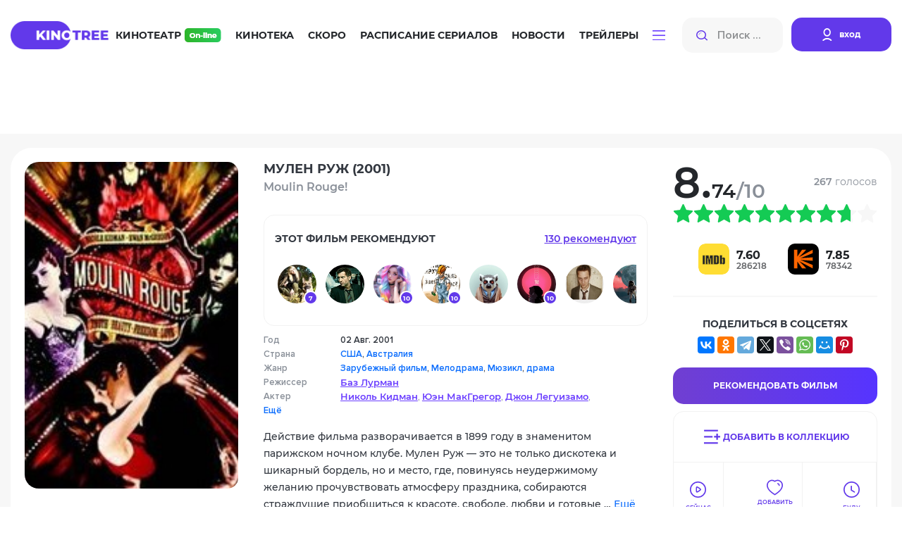

--- FILE ---
content_type: text/html; charset=utf-8
request_url: https://kinotree.ru/film/mulen-ruzh.html
body_size: 54409
content:
<!DOCTYPE html>
<html lang="ru">



<head>
	<meta charset="UTF-8">
	<meta http-equiv="X-UA-Compatible" content="IE=edge">
	<meta name="viewport" content="width=device-width, initial-scale=1.0">
	<title> Фильм Мулен Руж (2001) - KinoTree - твой проводник в увлекательном мире кино! Киножурнал и онлайн кинотеатр: новости, интересные факты о фильмах, живое общение на КиноТри</title>



	<link rel="stylesheet" href="https://media7.kinotree.ru/fixed1/fonts/font.css" />
	<link rel="stylesheet" href="https://media7.kinotree.ru/fixed1/fonts/fa-solid-900.woff2" />
	<link rel="stylesheet" href="https://media7.kinotree.ru/fixed1/libs/bootstrap/bootstrap.min.css" /> 
	<link rel="stylesheet" href="https://media7.kinotree.ru/fixed1/css/style.css?v=1.2" />


<!-- 
	<link rel="stylesheet" href="https://media7.kinotree.ru/fixed1/libs/jquery/jquery-ui.css" />
-->

	
<meta property="og:type" content="video.movie"/><meta property="og:title" content="Мулен Руж (2001) (Moulin Rouge!)"/><meta name="description" content="Действие фильма разворачивается в 1899 году в знаменитом парижском ночном клубе. Мулен Руж — это не только дискотека и шикарный бордель, но и место, где, повинуясь неудержимому желанию прочувствовать атмосферу …" /><meta property="og:description" content="Действие фильма разворачивается в 1899 году в знаменитом парижском ночном клубе. Мулен Руж — это не только дискотека и шикарный бордель, но и место, где, повинуясь неудержимому желанию прочувствовать атмосферу …" /><meta name="keywords" content="Мулен Руж Moulin Rouge" /><link rel="canonical" href="/film/mulen-ruzh.html" /><link rel='image_src' href='https://media7.kinotree.ru/files/s2/yn/dj/mulen-ruzh.jpg'/><meta property="og:image" content="https://media7.kinotree.ru/files/s2/yn/dj/mulen-ruzh.jpg"/><meta itemprop="genre" content="Зарубежный фильм||Мелодрама||Мюзикл||драма"/>


	<script type="text/javascript">var SITE_READONLY=true, USER_ID=0, USER_UPDATED=0, IS_AUTHENTICATED=false, IS_STAFF=false, ip_perms={"MemberIP": "52.15.129.10", "countrie": "us", "IP_DENY": true, "IS_US": true}, perms=["do_login", "no_post_add"], social=[["facebook.com", "facebook"], ["Яндекс", "yandex"], ["Google.com", "google"], ["vk", "vk"], ["Яндекс", "yandex"]];</script>



	<meta name="yandex-verification" content="905fa9e2b71b6d39" />

	<!-- start 1748  --><script async src="https://yandex.ru/ads/system/header-bidding.js"></script><script>
const dcJs = document.createElement('script'); 
dcJs.src = "https://ads.digitalcaramel.com/js/kinotree.ru.js?ts="+new Date().getTime();
dcJs.async = true;
document.head.appendChild(dcJs);
</script><script>window.yaContextCb = window.yaContextCb || [] </script><script async src="https://yandex.ru/ads/system/context.js"></script><!-- 1748  --><!-- start 1757  --><!-- Yandex.RTB --><script>window.yaContextCb=window.yaContextCb||[]</script><script src="https://yandex.ru/ads/system/context.js" async></script><!-- 1757  --><!-- start 1756  --><!-- Yandex.RTB R-A-4375457-1 --><script>
window.yaContextCb.push(()=>{
	Ya.Context.AdvManager.render({
		"blockId": "R-A-4375457-1",
		"type": "floorAd",
		"platform": "touch"
	})
})
</script><!-- 1756  -->



</head>

<body>






<center><!-- start 1751  --><!-- Yandex.RTB R-A-3560790-5 --><script>
window.yaContextCb.push(()=>{
	Ya.Context.AdvManager.render({
		"blockId": "R-A-3560790-5",
		"type": "fullscreen",
		"platform": "touch"
	})
})
</script><!-- 1751  --></center>


	<div class="wrapper view_mode-tile ">

		
		<header class="header">
			<div class="container">
				<div class="inner row" id="user_menu">

					<!-- гость  --><div class="col-lg-1"><a class="header__logo" href="/"><img class="header__logoimg" src="https://media7.kinotree.ru/fixed1/images/logo.png" alt="logo"></a></div><div class="col-lg-8"><nav class="header__nav"><ul class="header__navlist"><li class="header__navlist-item"><a href="/online/" class="navlist-link  navlist-link--online">Кинотеатр <img class="header__online-img" src="https://media7.kinotree.ru/fixed1/images/online-img.png" alt="image"></a></li><li class="header__navlist-item"><a href="/list/" class="navlist-link">Кинотека</a></li><li class="header__navlist-item"><a href="/comingsoon/soon/" class="navlist-link">Скоро</a></li><li class="header__navlist-item"><a href="/schedule/" class="navlist-link">Расписание сериалов</a></li><li class="header__navlist-item"><a href="/article/" class="navlist-link">Новости</a></li><li class="header__navlist-item"><a href="/trailers/" class="navlist-link">Трейлеры</a></li><li class="header__navlist-item dropdown"><a href="#" class="navlist-link navlist-link--btn" role="button"
						data-bs-toggle="dropdown" aria-expanded="false"><img class="burgerbtn" src="https://media7.kinotree.ru/fixed1/images/burger-btn.svg" alt="image"></a><ul class="dropdown-menu" aria-labelledby="dropdownMenuButton1"><li class="item-mobile menu__logo"><div class="close"></div></li><li class="item-mobile"><h3>Меню</h3></li><li class="item-mobile"><a href="/online/" class="dropdown-item navlist-link--online">Кинотеатр <img class="header__online-img" src="https://media7.kinotree.ru/fixed1/images/online-img.png" alt="image"></a></li><li class="item-mobile"><a href="/list/" class="dropdown-item">Кинотека</a></li><li class="item-mobile"><a href="/comingsoon/soon/" class="dropdown-item">Скоро</a></li><li class="item-mobile"><a href="/schedule/" class="dropdown-item">Расписание сериалов</a></li><li class="item-mobile"><a href="/article/" class="dropdown-item">Новости</a></li><li class="item-mobile"><a href="/trailers/" class="dropdown-item">Трейлеры</a></li><li class="item-mobile"><hr class="dropdown-divider"/></li><li><a class="dropdown-item" href='/list/'>Все новинки</a></li><li><a class="dropdown-item" href='/releases/date/'>Выходили в кино</a></li><li><hr class="dropdown-divider"/></li><li><a class="dropdown-item" href="/favorite/public/">Коллекции</a></li><li><a class="dropdown-item" href="/review/latest/">Рецензии</a></li><li><a class="dropdown-item" href="/award/">Награды и кинопремии</a></li><li><a class="dropdown-item" href="/tags/">Подборки</a></li><li><a class="dropdown-item" href="/edition/">Антологии</a></li></ul></li></ul></nav></div><div class="col-lg-3"><noindex><div class="header__searchlogin"><div class="header__search"><input class="header__search-input input_small" type="search" name="search" placeholder="Поиск ..." autocomplete="off"><button class="header__search-btn search-btn" type="button"><img src="https://media7.kinotree.ru/fixed1/images/search-icon.svg" alt="image"></button><img src="https://media7.kinotree.ru/fixed1/images/search-icon.svg"  class="header__search-mobile"></div><div class="header__login"><a class="header__login-link" href="/user/login/" type="button" onclick="return open_login_dialog()"><img class="header__login-img" src="https://media7.kinotree.ru/fixed1/images/user-icon.svg" alt="image"><span class="header__login-text">вход</span></a></div></div></noindex></div><!-- логин --><noindex><div id='login_dialog' class='hidden' title=''><div class='form_wrap'><a class="header__login-link" href="/user/register/" type="button"><img class="header__login-img" src="https://media7.kinotree.ru/fixed1//images/user-icon.svg" alt="image"><span class="header__login-text">Зарегистрироваться</span></a></div><center>———— или ————</center><div class='form_wrap' id="user_login_wrap"><img  src="https://media7.kinotree.ru/fixed1/loading_dark.svg"/></div><div class='socialAuth' title='Авторизация через'></div><center>———— или ————</center><div class='form_wrap'><a href="/user/password_reset/">Забыли пароль?</a></div></div></noindex>
					
					
				</div>
				
				
									<div class="header__active_search row">
					<div class="col-lg-2">
						<a class="header__logo" href="#">
							<img class="header__logoimg" src="https://media7.kinotree.ru/fixed1/images/logo.png" alt="logo">
						</a>
					</div>
					<div class="col-lg-10">
						<div class="header__searchlogin">
							<div class="header__search">
								<input id="hidden_search" class="header__search-input input_big" type="search" name="search"
									placeholder="Поиск ...">
								<button class="header__search-btn search-btn" type="button">
									<img src="https://media7.kinotree.ru/fixed1/images/search-icon.svg" alt="image">
								</button>
								<a class="аdvancedsearchlink search-btn" href="/search/" onclick='return false'>Расширенный поиск</a>
							</div>
							<div class="header__user">
								
								<button type="button" class="btn-close header__close-link" aria-label="Close" data-dismiss="modal" aria-label="Закрыть"></button> 	
							</div>
						</div>
					</div>

				</div>
				

			</div>
		</header>
		

		
			<main class="main">
				<center><!-- start 1746  --><div id="adfox_16981498129726305"></div><script>
    window.yaContextCb.push(()=>{
        Ya.adfoxCode.createAdaptive({
            ownerId: 332443,
            containerId: 'adfox_16981498129726305',
            params: {
                p1: 'czvbg',
                p2: 'gxnb'
            }
        }, ['desktop', 'tablet'], {
            tabletWidth: 830,
            phoneWidth: 480,
            isAutoReloads: false
        })
    })
</script><script>
setInterval(function(){            
window.Ya.adfoxCode.reload('adfox_16981498129726305', {onlyIfWasVisible: true})
}, 30000);
</script><!-- 1746  --></center>

				

				
<section class="movie-main"><section class="movie-main__top"><div class="container film_controll film_controll_4630" obj_id="4630"><div class="cinemamaincontent__leftmiddle cinemamaincontent__leftmiddle--movie kinotekahor"><div class="cinemamaincontent__leftmiddleitem cinemamaincontent__leftmiddleitem--movie"><div class="cinemamaincontent__leftmiddleitemimg cinemamaincontent__leftmiddleitemimg--movie"><img src="https://media7.kinotree.ru/files/s2/yn/dj/mulen-ruzh.jpg" alt="image" /><div class="ui-controll"  obj_id="4630"></div></div><div class="cinemamaincontent__leftmiddleiteminfo cinemamaincontent__leftmiddleiteminfo--movie"><div class="cinemamaincontent__leftmiddleitemtitleblock"><h3 class="cinemamaincontent__leftmiddleitemtitle">
								Мулен Руж 
								
									(2001)
								
								
								<p class="cinemamaincontent__leftmiddleitemsubtitle cinemamaincontent__leftmiddleitemsubtitle--movie">
									Moulin Rouge!
									

								</p></h3></div><!-- start блок рекомендаций --><div class="movie-recommend"><div class="movie-recommend__top"><h5 class="movie-recommend__title">
			этот Фильм рекомендуют
		</h5><a class="movie-recommend__link" id="recommend_head">
			130 рекомендуют
		</a></div><div  class="movie-recommend__wrap" id="recommend_content"><ul class="movie-recommend__list"><li class="movie-recommend__list-item"><a class="movie-recommend__list-link" href="/profile/697892/" title='RaSaNa :: оценка 7  :: смотреть все рекомендации'><span class="movie-recommend__list-img avatar" style="background-image: url(https://media7.kinotree.ru/files/s2/gi/ri/anastasiarasana.jpg);"></span><span class="movie-recommend__counter"> 7 </span></a></li><li class="movie-recommend__list-item"><a class="movie-recommend__list-link" href="/profile/939399/" title='mehnat  :: смотреть все рекомендации'><span class="movie-recommend__list-img avatar" style="background-image: url(https://media7.kinotree.ru/files/s1/pv/qq/mehnat.jpg);"></span></a></li><li class="movie-recommend__list-item"><a class="movie-recommend__list-link" href="/profile/585824/" title='Dark Angel Hina :: оценка 10  :: смотреть все рекомендации'><span class="movie-recommend__list-img avatar" style="background-image: url(https://media7.kinotree.ru/files/s2/mq/sh/dark-angel-hina.jpg);"></span><span class="movie-recommend__counter"> 10 </span></a></li><li class="movie-recommend__list-item"><a class="movie-recommend__list-link" href="/profile/317024/" title='serebryakov338 :: оценка 10  :: смотреть все рекомендации'><span class="movie-recommend__list-img avatar" style="background-image: url(https://media7.kinotree.ru/files/s1/sv/jb/serebryakov338.jpg);"></span><span class="movie-recommend__counter"> 10 </span></a></li><li class="movie-recommend__list-item"><a class="movie-recommend__list-link" href="/profile/590979/" title='Fireball  :: смотреть все рекомендации'><span class="movie-recommend__list-img avatar" style="background-image: url(https://media7.kinotree.ru/files/s3/ul/xj/fireball.jpg);"></span></a></li><li class="movie-recommend__list-item"><a class="movie-recommend__list-link" href="/profile/841507/" title='[Rec]омендатель  :: оценка 10  :: смотреть все рекомендации'><span class="movie-recommend__list-img avatar" style="background-image: url(https://media7.kinotree.ru/files/s1/bl/na/grad.jpg);"></span><span class="movie-recommend__counter"> 10 </span></a></li><li class="movie-recommend__list-item"><a class="movie-recommend__list-link" href="/profile/729900/" title='Кастер Трой   :: смотреть все рекомендации'><span class="movie-recommend__list-img avatar" style="background-image: url(https://media7.kinotree.ru/files/s3/ur/iq/andrej-zvyagintsev.jpg);"></span></a></li><li class="movie-recommend__list-item"><a class="movie-recommend__list-link" href="/profile/922427/" title='Jenevnika  :: смотреть все рекомендации'><span class="movie-recommend__list-img avatar" ></span></a></li><li class="movie-recommend__list-item"><a class="movie-recommend__list-link" href="/profile/696371/" title='ostrovski1  :: смотреть все рекомендации'><span class="movie-recommend__list-img avatar" style="background-image: url(https://media7.kinotree.ru/files/s2/si/ng/ostrovski1.jpg);"></span></a></li><li class="movie-recommend__list-item"><a class="movie-recommend__list-link" href="/profile/903416/" title='Via ad inferos  :: смотреть все рекомендации'><span class="movie-recommend__list-img avatar" style="background-image: url(https://media7.kinotree.ru/files/s3/pe/ue/anna-vintish.jpg);"></span></a></li><li class="movie-recommend__list-item"><a class="movie-recommend__list-link" href="/profile/603937/" title='puhiss  :: смотреть все рекомендации'><span class="movie-recommend__list-img avatar" style="background-image: url(https://media7.kinotree.ru/files/s4/fw/my/puhiss.jpg);"></span></a></li></ul><ul class="cinemamaincontent__leftbottom kinotekaonlinever paginator"></ul></div></div><div id='recommend_dialog' title="Этот фильм рекомендуют:" class="hidden">Всего рекомендаций <strong class='recommend_count'>130</strong><div id="recommend"></div></div><!-- end блок рекомендаций --><div class="cinemamaincontent__leftmiddlelistblock"><ul class="cinemamaincontent__leftmiddlelist"><li class="cinemamaincontent__leftmiddlelistitem">Год</li><li class="cinemamaincontent__leftmiddlelistitem">Страна</li><li class="cinemamaincontent__leftmiddlelistitem">Жанр</li><li class="cinemamaincontent__leftmiddlelistitem">Режиссер</li><li class="cinemamaincontent__leftmiddlelistitem">Актер</li><li class="cinemamaincontent__leftmiddlelistitem"><a href="#creators" id="creators_link">Ещё</a></li></ul><ul class="cinemamaincontent__leftmiddlelist"><li class="cinemamaincontent__leftmiddlelistitem bold">
									02 Авг. 2001 
									
										
								</li><li class="cinemamaincontent__leftmiddlelistitem bold"><a href='/list/video/?c=us' class='country'>США</a>, <a href='/list/video/?c=au' class='country'>Австралия</a></li><li class="cinemamaincontent__leftmiddlelistitem bold"><a class='genre' href='/list/video/?g=zarubezhnyj-film'>Зарубежный фильм</a>, <a class='genre' href='/list/video/?g=melodrama'>Мелодрама</a>, <a class='genre' href='/list/video/?g=musical'>Мюзикл</a>, <a class='genre' href='/list/video/?g=drama'>драма</a></li><li class="cinemamaincontent__leftmiddlelistitem"><a class="cinemamaincontent__leftmiddlelistlink" href="/names/baz-lurman/">Баз Лурман</a></li><li class="cinemamaincontent__leftmiddlelistitem"><a class="cinemamaincontent__leftmiddlelistlink" href="/names/nikol-kidman/">Николь Кидман</a>, <a class="cinemamaincontent__leftmiddlelistlink" href="/names/yuen-makgregor/">Юэн МакГрегор</a>, <a class="cinemamaincontent__leftmiddlelistlink" href="/names/dzhon-leguizamo/">Джон Легуизамо</a>, <a class="cinemamaincontent__leftmiddlelistlink" href="/names/dzhim-brodbent/">Джим Бродбент</a>, <a class="cinemamaincontent__leftmiddlelistlink" href="/names/richard-roksburg/">Ричард Роксбург</a>, <a class="cinemamaincontent__leftmiddlelistlink" href="/names/garri-makdonald/">Гарри МакДональд</a>, <a class="cinemamaincontent__leftmiddlelistlink" href="/names/yatsek-koman/">Яцек Коман</a>, <a class="cinemamaincontent__leftmiddlelistlink" href="/names/gari-makdonald-1/">Гари МакДональд</a>, <a class="cinemamaincontent__leftmiddlelistlink" href="/names/mettyu-uittet/">Мэттью Уиттэт</a>, <a class="cinemamaincontent__leftmiddlelistlink" href="/names/kerri-uolker/">Керри Уолкер</a></li></ul></div><div class="cinemamaincontent__leftmiddleitemdesc">Действие фильма разворачивается в 1899 году в знаменитом парижском ночном клубе. Мулен Руж — это не только дискотека и шикарный бордель, но и место, где, повинуясь неудержимому желанию прочувствовать атмосферу праздника, собираются страждущие приобщиться к красоте, свободе, любви и готовые … 
							<a href="#personnelfacts" id="personnelfacts_link">Ещё</a></div></div><div class="movie-right-widgets"><div class="estimate"><div class="estimate-score"><span class="num">8.74</span><span class="full-score">/10</span></div><div class="estimate-votes"><p class="votes-count"><span>267</span> голосов</p><div class="votes-action"><a class="vote_delete hidden" vote=0>Удалить оценку</a></div></div></div><ul class='star_rating' title='8.7379 из 10, голосов:267' id='raiting_film_4630' average='8.74' votes='267'><li class='current-rating' style='width:87%'>8.7379 из 10, голосов:267</li></ul><div class="movie-right-widgets__social-statistics"><div class="movie-right-widgets__social-statistics-item" title="Рейтинг IMDB"><div class="movie-right-widgets__social-statistics-img"><img src="https://media7.kinotree.ru/fixed1/images/imdb.svg" alt="IMDB" width="44" height="44"/></div><div class="movie-right-widgets__social-statistics-num"><h6 class="movie-right-widgets__social-statistics-float">7.60</h6><p class="movie-right-widgets__social-statistics-int">286218</p></div></div><div class="movie-right-widgets__social-statistics-item" title="Рейтинг КиноПоиска"><div class="movie-right-widgets__social-statistics-img"><img src="https://media7.kinotree.ru/fixed1/images/kinopoisk.svg" alt="КиноПоиска"  width="44" height="44"/></div><div class="movie-right-widgets__social-statistics-num"><h6 class="movie-right-widgets__social-statistics-float">7.85</h6><p class="movie-right-widgets__social-statistics-int">78342</p></div></div></div><div class="movie-right-widgets__social-net"><h5 class="movie-right-widgets__social-title">поделиться в соцсетях</h5><script async src="https://yastatic.net/share2/share.js"></script><center><div class="ya-share2" data-curtain data-services="vkontakte,facebook,odnoklassniki,telegram,twitter,viber,whatsapp,moimir,pinterest" data-image:pinterest="https://media7.kinotree.ru/files/s2/yn/dj/mulen-ruzh.jpg" data-title="Мулен Руж  / Moulin Rouge!" data-description="Действие фильма разворачивается в 1899 году в знаменитом парижском ночном клубе. Мулен Руж — это не только дискотека и шикарный бордель, но и место, где, повинуясь неудержимому желанию прочувствовать атмосферу …"></div></center></div><div class="movie-right-widgets__recommend-series"><a class="recommend"  mode="recommend">Рекомендовать Фильм</a></div><ul class="movie-right-widgets__actions favorite_controll"><li><a class="fav_link movie-right-widgets__action-link--to-collection  to-collection" mode="to-collection"><span>Добавить в коллекцию</span></a></li><li><a class="fav_link look" mode="look"><span>Сейчас Смотрю</span></a></li><li><a class="fav_link favorite" mode="favorite"><span>добавить в избранное</span></a></li><li><a class="fav_link wishlist" mode="wishlist"><span>Буду смотреть</span></a></li><li><a class="fav_link notcare" mode="notcare"><span>Не Буду смотреть</span></a></li></ul></div></div></div></div></section><center></center><section class="movie-main__tabs"><div class="container"><div class="movie-main__tabs-inner"><ul class="nav nav-tabs movie-main__tab-header" id="myTab2" role="tablist"><li class="nav-item" role="presentation"><button type="button" role="tab" data-bs-toggle="tab" aria-selected="true"  data-bs-target="#trailerswatch" id="trailerswatch-tab" class="movie-main__tab-nav-link nav-link active"> Смотреть <img src="https://media7.kinotree.ru/fixed1/images/online-img2.png" alt="image" /></button></li><li class="nav-item" role="presentation"><button type="button" role="tab" data-bs-toggle="tab" aria-selected="false" data-bs-target="#creators" id="creators-tab" class="movie-main__tab-nav-link nav-link">Создатели</button></li><li class="nav-item" role="presentation"><button type="button" role="tab" data-bs-toggle="tab" aria-selected="false" data-bs-target="#reviews" id="reviews-tab"	class="movie-main__tab-nav-link nav-link disabled" >Рецензии </button></li><li class="nav-item" role="presentation"><button type="button" role="tab" data-bs-toggle="tab" aria-selected="false" data-bs-target="#personnelfacts" id="personnelfacts-tab" class="movie-main__tab-nav-link nav-link">Кадры и факты</button></li><li class="nav-item" role="presentation"><button type="button" role="tab" data-bs-toggle="tab" aria-selected="false" data-bs-target="#news" id="news-tab" class="movie-main__tab-nav-link nav-link" >Новости <span class="movie-main__counter">1</span></button></li><li class="nav-item" role="presentation"><button type="button" role="tab" data-bs-toggle="tab" aria-selected="false" data-bs-target="#similar" id="similar-tab" class="movie-main__tab-nav-link nav-link">Похожие</button></li><li class="nav-item" role="presentation"><button type="button" role="tab" data-bs-toggle="tab" aria-selected="false" data-bs-target="#comments" id="comments-tab" class="movie-main__tab-nav-link nav-link">Отзывы <span class="movie-main__counter">100</span></button></li><li class="nav-item" role="presentation"><button type="button" role="tab" data-bs-toggle="tab" aria-selected="false" data-bs-target="#seriescollections" id="seriescollections-tab" class="movie-main__tab-nav-link nav-link">Фильм в коллекциях <span class="movie-main__counter">32</span></button></li><li class="nav-item" role="presentation"><button type="button" role="tab" data-bs-toggle="tab" aria-selected="false" data-bs-target="#awards" id="awards-tab" class="movie-main__tab-nav-link nav-link">Награды <span class="movie-main__counter"> 11/27 </span></button></li></ul><div class="tab-content movie-main__tab-body" id="myTabContent"><div class="tab-pane fade show active movie-main__tab-body-item" id="trailerswatch" role="tabpanel" aria-labelledby="trailerswatch-tab"><div class="movie-main__tab-watchonline"><h3 class="movie-main__tab-title section-title">
		Смотреть
		<img src="https://media7.kinotree.ru/fixed1/images/online-img2.png" alt="image" /></h3><noindex><ul class="movie-main__tab-search-engines"><li class="movie-main__tab-engine-item"><a class="movie-main__tab-engine-link" href="https://yandex.ru/video/search?text=Мулен Руж (2001) смотреть онлайн&amp;duration=long" target="_blank"><img class="movie-main__tab-engine-img" src="https://media7.kinotree.ru/fixed1/images/yandex-img.png" alt="Y"/>
				Найти в Yandex
			</a></li><li class="movie-main__tab-engine-item"><a class="movie-main__tab-engine-link" href="https://www.google.com/?q=Мулен Руж (2001) смотреть онлайн&amp;tbm=vid&amp;tbs=dur:l" target="_blank"><img class="movie-main__tab-engine-img"	src="https://media7.kinotree.ru/fixed1/images/google-img.png" alt="G"/>
				Найти в Gooogle
			</a></li></noindex></ul></div><div class="movie-main__tab-trailers"><h3 class="movie-main__tab-title section-title">
		Трейлеры
	</h3><div class="movie-main__tab-trailer-row"><div class="bigmovie__col"><div class="bigmovie__img"><img src="https://media7.kinotree.ru/fixed1/loading.svg" data-src="https://media7.kinotree.ru/files/s2/cf/gw/trailer-91060.jpg"></div><div class="bigmovie__content"><p class="bigmovie__date">21 04 2023</p><h4 class="bigmovie__title">
						Мулен Руж - Trailer
					</h4></div><a href="/film/mulen-ruzh/trailer/#91060" onclick="return false" class='bigmovie__playbtn trailer_preview'  id="trailer_91060" obj_id="WSJgJGXD0c4"  tytle="воспроизвести трейлер"></a></div><div class="bigmovie__col"><div class="bigmovie__img"><img src="https://media7.kinotree.ru/fixed1/loading.svg" data-src="https://media7.kinotree.ru/files/s1/hu/dm/trailer-91059.jpg"></div><div class="bigmovie__content"><p class="bigmovie__date">21 04 2023</p><h4 class="bigmovie__title">
						Moulin Rouge | #TBT Trailer | 20th Century FOX
					</h4></div><a href="/film/mulen-ruzh/trailer/#91059" onclick="return false" class='bigmovie__playbtn trailer_preview'  id="trailer_91059" obj_id="2PpgPxjzbkA"  tytle="воспроизвести трейлер"></a></div></div></div><div id='trailer_dialog'></div><div class="movie-main__tab-comments"><h3 class="movie-main__tab-title section-title">Популярные отзывы</h3><div class="user-action"><div class="user-action__item post-wrap" id="po_2291930"><div class="user-action__img-link"><a href="/profile/629409/" target="_blank" class="user-link"><div class="img" style="background-image: url(https://media7.kinotree.ru/files/s3/mh/kg/sem1980.jpg)"></div></a></div><div class="user-action__content"><div class="user-action__content-top"><div class="user-action__content-info" obj_id='629409'><h6 class="user-action__content-name">sem1980</h6><p class="user-action__date-time"  post_date='08/28/2014 08:37:43 GMT+0200'>28.08.2014, 08:37</p></div><div class="user-action__edits comment_karma" obj_id="2291930"><div class="good" title="Комментарий полезный">3</div><div class="bad" title="Комментарий беcполезный">2</div></div></div><p class="user-action__user-comment">Буйство красок, музыки, прекрасные актерские работы, интересный сюжет и милая и драматичная история любви. Шедевр! 10 из 5</blockquote></p></div></div><div class="user-action__item post-wrap" id="po_2852718"><div class="user-action__img-link"><a href="/profile/841507/" target="_blank" class="user-link"><div class="img" style="background-image: url(https://media7.kinotree.ru/files/s1/bl/na/grad.jpg)"></div></a></div><div class="user-action__content"><div class="user-action__content-top"><div class="user-action__content-info" obj_id='841507'><h6 class="user-action__content-name">[Rec]омендатель </h6><p class="user-action__date-time"  post_date='12/16/2019 19:04:10 GMT+0200'>16.12.2019, 19:04</p></div><div class="user-action__edits comment_karma" obj_id="2852718"><div class="good" title="Комментарий полезный">3</div><div class="bad" title="Комментарий беcполезный">2</div></div></div><p class="user-action__user-comment">Один из лучших мюзиклов, что я смотрел.<br />Трогательная история, прекрасные Юэн и Николь. А какая музыка, танцы, костюмы, декорации, а также порой безумная атмосфера.<br />Это просто ШИКАРНО!<br />10/10 </blockquote></p></div></div><div class="user-action__item post-wrap" id="po_2587829"><div class="user-action__img-link"><a href="/profile/469479/" target="_blank" class="user-link"><div class="img" style="background-image: url(https://media7.kinotree.ru/files/s1/to/zz/valeriya-lis.jpg)"></div></a></div><div class="user-action__content"><div class="user-action__content-top"><div class="user-action__content-info" obj_id='469479'><h6 class="user-action__content-name">RogueX</h6><p class="user-action__date-time"  post_date='08/24/2016 17:41:45 GMT+0200'>24.08.2016, 17:41</p></div><div class="user-action__edits comment_karma" obj_id="2587829"><div class="good" title="Комментарий полезный">2</div><div class="bad" title="Комментарий беcполезный">1</div></div></div><p class="user-action__user-comment"><b><i>Мне нечего сказать, кроме того что это шедевр!!! Боюсь, что Мулен Руж составил конкуренцию Призраку Оперы. <br />Ну все в этом фильме шикарно: и декорации, и актеры, и песни!!! Лень расписывать, просто смотрите. Поверить не могу что я только сейчас его посмотрела.<br /></i></b></blockquote></p></div></div></div><div class="margin"><center><div class="button gren_search" id="comments_link">Показать все комментарии</div></center></div></div></div><div class="tab-pane fade movie-main__tab-body-item" id="creators" role="tabpanel" aria-labelledby="creators-tab"><div class="creators-tab-body"><h3 class="movie-tab-title">Создатели</h3><ul class="tab-list"><li class="tab-list__item"><a class="tab-list__link" href="#creators-1">
					Режиссер
				</a></li><li class="tab-list__item"><a class="tab-list__link" href="#creators-3">
					В ролях
				</a></li><li class="tab-list__item"><a class="tab-list__link" href="#creators-2">
					Продюсеры
				</a></li><li class="tab-list__item"><a class="tab-list__link" href="#creators-8">
					Сценаристы
				</a></li><li class="tab-list__item"><a class="tab-list__link" href="#creators-9">
					Оператор
				</a></li><li class="tab-list__item"><a class="tab-list__link" href="#creators-10">
					Композитор
				</a></li><li class="tab-list__item"><a class="tab-list__link" href="#creators-11">
					Художники
				</a></li><li class="tab-list__item"><a class="tab-list__link" href="#creators-12">
					Монтаж
				</a></li></ul><a id="creators-1"><h4>Режиссер</h4></a><div class="creators" id="creators-1" ><a	class="creators__item" href="/names/baz-lurman/" itemprop="actor" title="Баз Лурман - Смотреть фильмографию"><div class="creators__img empty_celebrity_1"><img class="celebrity_img"   src="https://media7.kinotree.ru/fixed1/loading.svg" data-src="https://media7.kinotree.ru/files/s1/rk/uh/cache/baz-lurman_152_235.jpg" /></div><div class="creators__info"><h5 class="creators__name-ru">Баз Лурман</h5><p class="creators__name-en"> (Baz Luhrmann)</p></div></a></div><a id="creators-3"><h4>В ролях</h4></a><div class="creators" id="creators-3" ><a	class="creators__item" href="/names/nikol-kidman/" itemprop="actor" title="Николь Кидман - Смотреть фильмографию"><div class="creators__img empty_celebrity_2 slide_role_img"><img class="celebrity_img"   src="https://media7.kinotree.ru/fixed1/loading.svg" data-src="https://media7.kinotree.ru/files/s3/zz/vb/cache/nicole-kidman_152_235.jpg" /><img class="role_img"  src="https://media7.kinotree.ru/fixed1/loading.svg" data-src="https://media7.kinotree.ru/files/s2/vl/xd/nikol-kidman.jpg" alt="Сатин" /></div><div class="creators__info"><h5 class="creators__name-ru">Николь Кидман <sub>в роли</sub> Сатин</h5><p class="creators__name-en"> (Nicole Kidman)</p></div></a><a	class="creators__item" href="/names/yuen-makgregor/" itemprop="actor" title="Юэн МакГрегор - Смотреть фильмографию"><div class="creators__img empty_celebrity_1 slide_role_img"><img class="celebrity_img"   src="https://media7.kinotree.ru/fixed1/loading.svg" data-src="https://media7.kinotree.ru/files/s4/ag/ju/cache/kinopoiskru-ewan-mcgregor-676_152_235.jpg" /><img class="role_img"  src="https://media7.kinotree.ru/fixed1/loading.svg" data-src="https://media7.kinotree.ru/files/s2/kh/fl/yuen-makgregor.jpg" alt="Кристиан" /></div><div class="creators__info"><h5 class="creators__name-ru">Юэн МакГрегор <sub>в роли</sub> Кристиан</h5><p class="creators__name-en"> (Ewan McGregor)</p></div></a><a	class="creators__item" href="/names/dzhon-leguizamo/" itemprop="actor" title="Джон Легуизамо - Смотреть фильмографию"><div class="creators__img empty_celebrity_1"><img class="celebrity_img"   src="https://media7.kinotree.ru/fixed1/loading.svg" data-src="https://media7.kinotree.ru/files/s1/ta/yz/cache/1576047329dzhon-leguizamo-14_152_235.jpg" /></div><div class="creators__info"><h5 class="creators__name-ru">Джон Легуизамо <sub>в роли</sub> Тулуз</h5><p class="creators__name-en"> (John Leguizamo)</p></div></a><a	class="creators__item" href="/names/dzhim-brodbent/" itemprop="actor" title="Джим Бродбент - Смотреть фильмографию"><div class="creators__img empty_celebrity_1"><img class="celebrity_img"   src="https://media7.kinotree.ru/fixed1/loading.svg" data-src="https://media7.kinotree.ru/files/s2/po/te/cache/1460385c1967172486a5c196717248_152_235.jpg" /></div><div class="creators__info"><h5 class="creators__name-ru">Джим Бродбент <sub>в роли</sub> Гарольд Зиглер</h5><p class="creators__name-en"> (Jim Broadbent)</p></div></a><a	class="creators__item" href="/names/richard-roksburg/" itemprop="actor" title="Ричард Роксбург - Смотреть фильмографию"><div class="creators__img empty_celebrity_1"><img class="celebrity_img"   src="https://media7.kinotree.ru/fixed1/loading.svg" data-src="https://media7.kinotree.ru/files/s3/yj/sz/cache/iphone36022340_152_235.jpg" /></div><div class="creators__info"><h5 class="creators__name-ru">Ричард Роксбург <sub>в роли</sub> Дюк</h5><p class="creators__name-en"> (Richard Roxburgh)</p></div></a><a	class="creators__item" href="/names/garri-makdonald/" itemprop="actor" title="Гарри МакДональд - Смотреть фильмографию"><div class="creators__img empty_celebrity_1"><img class="celebrity_img"   src="https://media7.kinotree.ru/fixed1/loading.svg" data-src="https://media7.kinotree.ru/files/s4/cy/bv/cache/garri-makdonald_152_235.tmp" /></div><div class="creators__info"><h5 class="creators__name-ru">Гарри МакДональд <sub>в роли</sub> The Doctor</h5><p class="creators__name-en"> (Garry McDonald)</p></div></a><a	class="creators__item" href="/names/yatsek-koman/" itemprop="actor" title="Яцек Коман - Смотреть фильмографию"><div class="creators__img empty_celebrity_1"><img class="celebrity_img"   src="https://media7.kinotree.ru/fixed1/loading.svg" data-src="https://media7.kinotree.ru/files/s3/oy/hu/cache/yatsek-koman_152_235.tmp" /></div><div class="creators__info"><h5 class="creators__name-ru">Яцек Коман <sub>в роли</sub> The Unconscious Argentinean</h5><p class="creators__name-en"> (Jacek Koman)</p></div></a><a	class="creators__item" href="/names/gari-makdonald-1/" itemprop="actor" title="Гари МакДональд - Смотреть фильмографию"><div class="creators__img empty_celebrity_0"></div><div class="creators__info"><h5 class="creators__name-ru">Гари МакДональд</h5><p class="creators__name-en"> (Gary McDonald)</p></div></a><a	class="creators__item" href="/names/mettyu-uittet/" itemprop="actor" title="Мэттью Уиттэт - Смотреть фильмографию"><div class="creators__img empty_celebrity_1"><img class="celebrity_img"   src="https://media7.kinotree.ru/fixed1/loading.svg" data-src="https://media7.kinotree.ru/files/s4/af/fb/cache/mettyu-uittet_152_235.tmp" /></div><div class="creators__info"><h5 class="creators__name-ru">Мэттью Уиттэт <sub>в роли</sub> Satie</h5><p class="creators__name-en"> (Matthew Whittet)</p></div></a><a	class="creators__item" href="/names/kerri-uolker/" itemprop="actor" title="Керри Уолкер - Смотреть фильмографию"><div class="creators__img empty_celebrity_2"><img class="celebrity_img"   src="https://media7.kinotree.ru/fixed1/loading.svg" data-src="https://media7.kinotree.ru/files/s1/mf/gr/cache/iphone36021714_152_235.jpg" /></div><div class="creators__info"><h5 class="creators__name-ru">Керри Уолкер <sub>в роли</sub> Мари</h5><p class="creators__name-en"> (Kerry Walker)</p></div></a><a	class="creators__item" href="/names/kristin-anu/" itemprop="actor" title="Кристин Ану - Смотреть фильмографию"><div class="creators__img empty_celebrity_2"><img class="celebrity_img"   src="https://media7.kinotree.ru/fixed1/loading.svg" data-src="https://media7.kinotree.ru/files/s4/xp/cn/cache/kristin-anu_152_235.tmp" /></div><div class="creators__info"><h5 class="creators__name-ru">Кристин Ану <sub>в роли</sub> Arabia</h5><p class="creators__name-en"> (Christine Anu)</p></div></a><a	class="creators__item" href="/names/natali-dzhekson-mendosa/" itemprop="actor" title="Натали Джексон Мендоса - Смотреть фильмографию"><div class="creators__img empty_celebrity_2"><img class="celebrity_img"   src="https://media7.kinotree.ru/fixed1/loading.svg" data-src="https://media7.kinotree.ru/files/s4/gt/hr/cache/natali-dzhekson-mendosa_152_235.tmp" /></div><div class="creators__info"><h5 class="creators__name-ru">Натали Джексон Мендоса <sub>в роли</sub> China Doll</h5><p class="creators__name-en"> (Natalie Jackson Mendoza)</p></div></a><a	class="creators__item" href="/names/kerolajn-okonnor/" itemprop="actor" title="Кэролайн О&#x27;Коннор - Смотреть фильмографию"><div class="creators__img empty_celebrity_0"></div><div class="creators__info"><h5 class="creators__name-ru">Кэролайн О&#x27;Коннор</h5><p class="creators__name-en"></p></div></a><a	class="creators__item" href="/names/devid-uenem/" itemprop="actor" title="Дэвид Уэнэм - Смотреть фильмографию"><div class="creators__img empty_celebrity_1"><img class="celebrity_img"   src="https://media7.kinotree.ru/fixed1/loading.svg" data-src="https://media7.kinotree.ru/files/s3/rj/rk/cache/devid-uenem_152_235.jpg" /></div><div class="creators__info"><h5 class="creators__name-ru">Дэвид Уэнэм <sub>в роли</sub> Audrey</h5><p class="creators__name-en"> (David Wenham)</p></div></a><a	class="creators__item" href="/names/kajli-minoug/" itemprop="actor" title="Кайли Миноуг - Смотреть фильмографию"><div class="creators__img empty_celebrity_2"><img class="celebrity_img"   src="https://media7.kinotree.ru/fixed1/loading.svg" data-src="https://media7.kinotree.ru/files/s1/ob/wy/cache/kinopoiskru-kylie-minogue-242_152_235.jpg" /></div><div class="creators__info"><h5 class="creators__name-ru">Кайли Миноуг <sub>в роли</sub> Зелёная фея</h5><p class="creators__name-en"> (Kylie Minogue)</p></div></a><a	class="creators__item" href="/names/ozzi-osborn/" itemprop="actor" title="Оззи Осборн - Смотреть фильмографию"><div class="creators__img empty_celebrity_1"><img class="celebrity_img"   src="https://media7.kinotree.ru/fixed1/loading.svg" data-src="https://media7.kinotree.ru/files/s3/ab/yo/cache/ozzi-osborn_152_235.jpg" /></div><div class="creators__info"><h5 class="creators__name-ru">Оззи Осборн <sub>в роли</sub> The Green Fairy, озвучка</h5><p class="creators__name-en"> (Ozzy Osbourne)</p></div></a><a	class="creators__item" href="/names/deobia-oparej/" itemprop="actor" title="Деобиа Опарей - Смотреть фильмографию"><div class="creators__img empty_celebrity_1"><img class="celebrity_img"   src="https://media7.kinotree.ru/fixed1/loading.svg" data-src="https://media7.kinotree.ru/files/s4/mi/ml/cache/deobia-oparej_152_235.tmp" /></div><div class="creators__info"><h5 class="creators__name-ru">Деобиа Опарей <sub>в роли</sub> Le Chocolat</h5><p class="creators__name-en"> (Deobia Oparei)</p></div></a><a	class="creators__item" href="/names/linal-haft/" itemprop="actor" title="Линал Хафт - Смотреть фильмографию"><div class="creators__img empty_celebrity_1"><img class="celebrity_img"   src="https://media7.kinotree.ru/fixed1/loading.svg" data-src="https://media7.kinotree.ru/files/s3/sd/fj/cache/linal-haft_152_235.tmp" /></div><div class="creators__info"><h5 class="creators__name-ru">Линал Хафт <sub>в роли</sub> Warner</h5><p class="creators__name-en"> (Linal Haft)</p></div></a><a	class="creators__item" href="/names/kit-robinson/" itemprop="actor" title="Кит Робинсон - Смотреть фильмографию"><div class="creators__img empty_celebrity_1"><img class="celebrity_img"   src="https://media7.kinotree.ru/fixed1/loading.svg" data-src="https://media7.kinotree.ru/files/s3/oq/rv/cache/iphone360546185_152_235.jpg" /></div><div class="creators__info"><h5 class="creators__name-ru">Кит Робинсон</h5><p class="creators__name-en"> (Keith Robinson)</p></div></a><a	class="creators__item" href="/names/piter-uitford/" itemprop="actor" title="Питер Уитфорд - Смотреть фильмографию"><div class="creators__img empty_celebrity_1"><img class="celebrity_img"   src="https://media7.kinotree.ru/fixed1/loading.svg" data-src="https://media7.kinotree.ru/files/s1/qn/rx/cache/piter-uitford_152_235.tmp" /></div><div class="creators__info"><h5 class="creators__name-ru">Питер Уитфорд <sub>в роли</sub> Stage Manager</h5><p class="creators__name-en"> (Peter Whitford)</p></div></a><a	class="creators__item" href="/names/norman-kej/" itemprop="actor" title="Норман Кэй - Смотреть фильмографию"><div class="creators__img empty_celebrity_1"><img class="celebrity_img"   src="https://media7.kinotree.ru/fixed1/loading.svg" data-src="https://media7.kinotree.ru/files/s2/pc/xg/cache/norman-kej_152_235.jpg" /></div><div class="creators__info"><h5 class="creators__name-ru">Норман Кэй <sub>в роли</sub> Satine&#x27;s Doctor</h5><p class="creators__name-en"> (Norman Kaye)</p></div></a><a	class="creators__item" href="/names/artur-dignam/" itemprop="actor" title="Артур Дигнам - Смотреть фильмографию"><div class="creators__img empty_celebrity_1"><img class="celebrity_img"   src="https://media7.kinotree.ru/fixed1/loading.svg" data-src="https://media7.kinotree.ru/files/s1/us/xe/cache/artur-dignam_152_235.tmp" /></div><div class="creators__info"><h5 class="creators__name-ru">Артур Дигнам <sub>в роли</sub> Christian&#x27;s Father</h5><p class="creators__name-en"> (Arthur Dignam)</p></div></a><a	class="creators__item" href="/names/kerol-skinner/" itemprop="actor" title="Кэрол Скиннер - Смотреть фильмографию"><div class="creators__img empty_celebrity_2"></div><div class="creators__info"><h5 class="creators__name-ru">Кэрол Скиннер <sub>в роли</sub> Landlady</h5><p class="creators__name-en"> (Carole Skinner)</p></div></a><a	class="creators__item" href="/names/dzhonatan-hardi/" itemprop="actor" title="Джонатан Харди - Смотреть фильмографию"><div class="creators__img empty_celebrity_1"><img class="celebrity_img"   src="https://media7.kinotree.ru/fixed1/loading.svg" data-src="https://media7.kinotree.ru/files/s2/uk/rs/cache/32617_152_235.jpg" /></div><div class="creators__info"><h5 class="creators__name-ru">Джонатан Харди <sub>в роли</sub> Man In The Moon</h5><p class="creators__name-en"> (Jonathan Hardy)</p></div></a><a	class="creators__item" href="/names/plasido-domingo/" itemprop="actor" title="Пласидо Доминго - Смотреть фильмографию"><div class="creators__img empty_celebrity_1"><img class="celebrity_img"   src="https://media7.kinotree.ru/fixed1/loading.svg" data-src="https://media7.kinotree.ru/files/s3/ib/py/cache/plasido-domingo_152_235.tmp" /></div><div class="creators__info"><h5 class="creators__name-ru">Пласидо Доминго <sub>в роли</sub> Man In The Moon, озвучка (в титрах: Placido Domingo)</h5><p class="creators__name-en"> (Plácido Domingo)</p></div></a><a	class="creators__item" href="/names/kiruna-stamell/" itemprop="actor" title="Кируна Стамелл - Смотреть фильмографию"><div class="creators__img empty_celebrity_2"><img class="celebrity_img"   src="https://media7.kinotree.ru/fixed1/loading.svg" data-src="https://media7.kinotree.ru/files/s2/tn/hd/cache/kiruna-stamell_152_235.tmp" /></div><div class="creators__info"><h5 class="creators__name-ru">Кируна Стамелл <sub>в роли</sub> La Petite Princesse (в титрах: Kirüna Stamell)</h5><p class="creators__name-en"> (Kiruna Stamell)</p></div></a><a	class="creators__item" href="/names/tara-moris/" itemprop="actor" title="Тара Морис - Смотреть фильмографию"><div class="creators__img empty_celebrity_2"><img class="celebrity_img"   src="https://media7.kinotree.ru/fixed1/loading.svg" data-src="https://media7.kinotree.ru/files/s3/hy/iq/cache/iphone36049809_152_235.jpg" /></div><div class="creators__info"><h5 class="creators__name-ru">Тара Морис <sub>в роли</sub> Prostitute</h5><p class="creators__name-en"> (Tara Morice)</p></div></a><a	class="creators__item" href="/names/deniel-skott/" itemprop="actor" title="Дэниэл Скотт - Смотреть фильмографию"><div class="creators__img empty_celebrity_1"><img class="celebrity_img"   src="https://media7.kinotree.ru/fixed1/loading.svg" data-src="https://media7.kinotree.ru/files/s3/ck/md/cache/deniel-skott_152_235.tmp" /></div><div class="creators__info"><h5 class="creators__name-ru">Дэниэл Скотт <sub>в роли</sub> Absinthe Drinker / Guitarist</h5><p class="creators__name-en"> (Daniel Scott)</p></div></a><a	class="creators__item" href="/names/lyuk-alleva/" itemprop="actor" title="Люк Аллева - Смотреть фильмографию"><div class="creators__img empty_celebrity_0"></div><div class="creators__info"><h5 class="creators__name-ru">Люк Аллева</h5><p class="creators__name-en"></p></div></a><a	class="creators__item" href="/names/kemeron-mitchell/" itemprop="actor" title="Кэмерон Митчелл - Смотреть фильмографию"><div class="creators__img empty_celebrity_1"><img class="celebrity_img"   src="https://media7.kinotree.ru/fixed1/loading.svg" data-src="https://media7.kinotree.ru/files/s4/tv/ne/cache/kemeron-mitchell_152_235.jpg" /></div><div class="creators__info"><h5 class="creators__name-ru">Кэмерон Митчелл</h5><p class="creators__name-en"> (Cameron Mitchell)</p></div></a><a	class="creators__item" href="/names/donald-makelpajn/" itemprop="actor" title="Доналд МакЭлпайн - Смотреть фильмографию"><div class="creators__img empty_celebrity_1"><img class="celebrity_img"   src="https://media7.kinotree.ru/fixed1/loading.svg" data-src="https://media7.kinotree.ru/files/s2/zl/ye/cache/donald-makelpajn_152_235.jpg" /></div><div class="creators__info"><h5 class="creators__name-ru">Доналд МакЭлпайн</h5><p class="creators__name-en"> (Donald McAlpine)</p></div></a><a	class="creators__item" href="/names/tamara-sovchi/" itemprop="actor" title="Тамара Совчи - Смотреть фильмографию"><div class="creators__img empty_celebrity_2"><img class="celebrity_img"   src="https://media7.kinotree.ru/fixed1/loading.svg" data-src="https://media7.kinotree.ru/files/s4/yv/rf/cache/tamara-sovchi_152_235.jpg" /></div><div class="creators__info"><h5 class="creators__name-ru">Тамара Совчи</h5><p class="creators__name-en"></p></div></a><a	class="creators__item" href="/names/vsevolod-abdulov/" itemprop="actor" title="Всеволод Абдулов - Смотреть фильмографию"><div class="creators__img empty_celebrity_1"><img class="celebrity_img"   src="https://media7.kinotree.ru/fixed1/loading.svg" data-src="https://media7.kinotree.ru/files/s4/yp/bh/cache/vvvvvvvv_152_235.jpg" /></div><div class="creators__info"><h5 class="creators__name-ru">Всеволод Абдулов</h5><p class="creators__name-en"></p></div></a><a	class="creators__item" href="/names/krejg-pirs/" itemprop="actor" title="Крэйг Пирс - Смотреть фильмографию"><div class="creators__img empty_celebrity_1"><img class="celebrity_img"   src="https://media7.kinotree.ru/fixed1/loading.svg" data-src="https://media7.kinotree.ru/files/s1/jl/te/cache/krejg-pirs_152_235.tmp" /></div><div class="creators__info"><h5 class="creators__name-ru">Крэйг Пирс</h5><p class="creators__name-en"> (Craig Pearce)</p></div></a><a	class="creators__item" href="/names/tamara-syomina/" itemprop="actor" title="Тамара Сёмина - Смотреть фильмографию"><div class="creators__img empty_celebrity_2"><img class="celebrity_img"   src="https://media7.kinotree.ru/fixed1/loading.svg" data-src="https://media7.kinotree.ru/files/s1/uy/hn/cache/tamara-syomina_152_235.jpg" /></div><div class="creators__info"><h5 class="creators__name-ru">Тамара Сёмина <sub>в роли</sub> Керри Уокер</h5><p class="creators__name-en"></p></div></a><a	class="creators__item" href="/names/nesh-edgerton/" itemprop="actor" title="Нэш Эдгертон - Смотреть фильмографию"><div class="creators__img empty_celebrity_1"><img class="celebrity_img"   src="https://media7.kinotree.ru/fixed1/loading.svg" data-src="https://media7.kinotree.ru/files/s3/fe/km/cache/nesh-edgerton_152_235.jpg" /></div><div class="creators__info"><h5 class="creators__name-ru">Нэш Эдгертон</h5><p class="creators__name-en"> (Nash Edgerton)</p></div></a><a	class="creators__item" href="/names/sendi-finlej/" itemprop="actor" title="Сэнди Финлэй - Смотреть фильмографию"><div class="creators__img empty_celebrity_2"><img class="celebrity_img"   src="https://media7.kinotree.ru/fixed1/loading.svg" data-src="https://media7.kinotree.ru/files/s3/rf/fv/cache/sendi-finlej_152_235.tmp" /></div><div class="creators__info"><h5 class="creators__name-ru">Сэнди Финлэй</h5><p class="creators__name-en"> (Sandi Finlay)</p></div></a><a	class="creators__item" href="/names/toni-linch/" itemprop="actor" title="Тони Линч - Смотреть фильмографию"><div class="creators__img empty_celebrity_1"></div><div class="creators__info"><h5 class="creators__name-ru">Тони Линч</h5><p class="creators__name-en"> (Tony Lynch)</p></div></a><a	class="creators__item" href="/names/liliya-mej/" itemprop="actor" title="Лилия Мэй - Смотреть фильмографию"><div class="creators__img empty_celebrity_2"><img class="celebrity_img"   src="https://media7.kinotree.ru/fixed1/loading.svg" data-src="https://media7.kinotree.ru/files/s1/sa/jd/cache/iphone3602424604_152_235.jpg" /></div><div class="creators__info"><h5 class="creators__name-ru">Лилия Мэй</h5><p class="creators__name-en"></p></div></a><a	class="creators__item" href="/names/skott-piters/" itemprop="actor" title="Скотт Питерс - Смотреть фильмографию"><div class="creators__img empty_celebrity_1"></div><div class="creators__info"><h5 class="creators__name-ru">Скотт Питерс</h5><p class="creators__name-en"> (Scott Peters)</p></div></a><a	class="creators__item" href="/names/greg-popplton/" itemprop="actor" title="Грег Попплтон - Смотреть фильмографию"><div class="creators__img empty_celebrity_1"><img class="celebrity_img"   src="https://media7.kinotree.ru/fixed1/loading.svg" data-src="https://media7.kinotree.ru/files/s2/oa/fn/cache/greg-popplton_152_235.tmp" /></div><div class="creators__info"><h5 class="creators__name-ru">Грег Попплтон</h5><p class="creators__name-en"> (Greg Poppleton)</p></div></a><a	class="creators__item" href="/names/mett-uilson/" itemprop="actor" title="Мэтт Уилсон - Смотреть фильмографию"><div class="creators__img empty_celebrity_1"></div><div class="creators__info"><h5 class="creators__name-ru">Мэтт Уилсон</h5><p class="creators__name-en"> (Matt Wilson)</p></div></a><a	class="creators__item" href="/names/katrin-nepman/" itemprop="actor" title="Катрин Нэпман - Смотреть фильмографию"><div class="creators__img empty_celebrity_2"><img class="celebrity_img"   src="https://media7.kinotree.ru/fixed1/loading.svg" data-src="https://media7.kinotree.ru/files/s4/co/ad/cache/katrin-nepman_152_235.tmp" /></div><div class="creators__info"><h5 class="creators__name-ru">Катрин Нэпман</h5><p class="creators__name-en"> (Catherine Knapman)</p></div></a></div><a id="creators-2"><h4>Продюсеры</h4></a><div class="creators" id="creators-2" ><a	class="creators__item" href="/names/katrin-martin/" itemprop="actor" title="Катрин Мартин - Смотреть фильмографию"><div class="creators__img empty_celebrity_2"><img class="celebrity_img"   src="https://media7.kinotree.ru/fixed1/loading.svg" data-src="https://media7.kinotree.ru/files/s3/nd/jt/cache/katrin-martin_152_235.jpg" /></div><div class="creators__info"><h5 class="creators__name-ru">Катрин Мартин <sub>в роли</sub> ассоциированный продюсер</h5><p class="creators__name-en"> (Catherine Martin)</p></div></a><a	class="creators__item" href="/names/baz-lurman/" itemprop="actor" title="Баз Лурман - Смотреть фильмографию"><div class="creators__img empty_celebrity_1"><img class="celebrity_img"   src="https://media7.kinotree.ru/fixed1/loading.svg" data-src="https://media7.kinotree.ru/files/s1/rk/uh/cache/baz-lurman_152_235.jpg" /></div><div class="creators__info"><h5 class="creators__name-ru">Баз Лурман</h5><p class="creators__name-en"> (Baz Luhrmann)</p></div></a></div><a id="creators-8"><h4>Сценаристы</h4></a><div class="creators" id="creators-8" ><a	class="creators__item" href="/names/baz-lurman/" itemprop="actor" title="Баз Лурман - Смотреть фильмографию"><div class="creators__img empty_celebrity_1"><img class="celebrity_img"   src="https://media7.kinotree.ru/fixed1/loading.svg" data-src="https://media7.kinotree.ru/files/s1/rk/uh/cache/baz-lurman_152_235.jpg" /></div><div class="creators__info"><h5 class="creators__name-ru">Баз Лурман</h5><p class="creators__name-en"> (Baz Luhrmann)</p></div></a><a	class="creators__item" href="/names/krejg-pirs/" itemprop="actor" title="Крэйг Пирс - Смотреть фильмографию"><div class="creators__img empty_celebrity_1"><img class="celebrity_img"   src="https://media7.kinotree.ru/fixed1/loading.svg" data-src="https://media7.kinotree.ru/files/s1/jl/te/cache/krejg-pirs_152_235.tmp" /></div><div class="creators__info"><h5 class="creators__name-ru">Крэйг Пирс</h5><p class="creators__name-en"> (Craig Pearce)</p></div></a></div><a id="creators-9"><h4>Оператор</h4></a><div class="creators" id="creators-9" ><a	class="creators__item" href="/names/donald-makelpajn/" itemprop="actor" title="Доналд МакЭлпайн - Смотреть фильмографию"><div class="creators__img empty_celebrity_1"><img class="celebrity_img"   src="https://media7.kinotree.ru/fixed1/loading.svg" data-src="https://media7.kinotree.ru/files/s2/zl/ye/cache/donald-makelpajn_152_235.jpg" /></div><div class="creators__info"><h5 class="creators__name-ru">Доналд МакЭлпайн</h5><p class="creators__name-en"> (Donald McAlpine)</p></div></a></div><a id="creators-10"><h4>Композитор</h4></a><div class="creators" id="creators-10" ><a	class="creators__item" href="/names/krejg-armstrong/" itemprop="actor" title="Крэйг Армстронг - Смотреть фильмографию"><div class="creators__img empty_celebrity_1"><img class="celebrity_img"   src="https://media7.kinotree.ru/fixed1/loading.svg" data-src="https://media7.kinotree.ru/files/s4/tb/jc/cache/krejg-armstrong_152_235.tmp" /></div><div class="creators__info"><h5 class="creators__name-ru">Крэйг Армстронг</h5><p class="creators__name-en"> (Craig Armstrong)</p></div></a></div><a id="creators-11"><h4>Художники</h4></a><div class="creators" id="creators-11" ><a	class="creators__item" href="/names/enni-boshan/" itemprop="actor" title="Энни Бошан - Смотреть фильмографию"><div class="creators__img empty_celebrity_2"><img class="celebrity_img"   src="https://media7.kinotree.ru/fixed1/loading.svg" data-src="https://media7.kinotree.ru/files/s3/yf/yw/cache/enni-boshan_152_235.tmp" /></div><div class="creators__info"><h5 class="creators__name-ru">Энни Бошан</h5><p class="creators__name-en"> (Annie Beauchamp)</p></div></a><a	class="creators__item" href="/names/jen-grejsi/" itemprop="actor" title="Йен Грейси - Смотреть фильмографию"><div class="creators__img empty_celebrity_1"><img class="celebrity_img"   src="https://media7.kinotree.ru/fixed1/loading.svg" data-src="https://media7.kinotree.ru/files/s1/we/we/cache/jen-grejsi_152_235.tmp" /></div><div class="creators__info"><h5 class="creators__name-ru">Йен Грейси</h5><p class="creators__name-en"> (Ian Gracie)</p></div></a><a	class="creators__item" href="/names/katrin-martin/" itemprop="actor" title="Катрин Мартин - Смотреть фильмографию"><div class="creators__img empty_celebrity_2"><img class="celebrity_img"   src="https://media7.kinotree.ru/fixed1/loading.svg" data-src="https://media7.kinotree.ru/files/s3/nd/jt/cache/katrin-martin_152_235.jpg" /></div><div class="creators__info"><h5 class="creators__name-ru">Катрин Мартин</h5><p class="creators__name-en"> (Catherine Martin)</p></div></a><a	class="creators__item" href="/names/engus-stretaj/" itemprop="actor" title="Энгус Стрэтай - Смотреть фильмографию"><div class="creators__img empty_celebrity_1"><img class="celebrity_img"   src="https://media7.kinotree.ru/fixed1/loading.svg" data-src="https://media7.kinotree.ru/files/s1/fo/gy/cache/iphone3601529218_152_235.jpg" /></div><div class="creators__info"><h5 class="creators__name-ru">Энгус Стрэтай <sub>в роли</sub> по костюмам</h5><p class="creators__name-en"> (Angus Strathie)</p></div></a></div><a id="creators-12"><h4>Монтаж</h4></a><div class="creators" id="creators-12" ><a	class="creators__item" href="/names/dzhill-bilkok/" itemprop="actor" title="Джилл Билкок - Смотреть фильмографию"><div class="creators__img empty_celebrity_2"></div><div class="creators__info"><h5 class="creators__name-ru">Джилл Билкок</h5><p class="creators__name-en"> (Jill Bilcock)</p></div></a></div></div></div><div class="tab-pane fade movie-main__tab-body-item" id="reviews" role="tabpanel" aria-labelledby="reviews-tab"><div class="reviews-tab-body"><h3 class="movie-tab-title">Рецензии</h3><div class="reviews-tab-items"><br/><br/>рецензий пока нет<br/><br/></div><div class="advancedsearch__formshowall"><button id="reviews_control" class="advancedsearch__formshowbtn" type="button">Добавить Рецензию</button></div></div></div><div class="tab-pane fade movie-main__tab-body-item" id="personnelfacts" role="tabpanel" aria-labelledby="personnelfacts-tab"><div class="movie-main__tab-facts"><div class="tag_btns"></div><div class="movie-main__facts-list"><p><p>Действие фильма разворачивается в 1899 году в знаменитом парижском ночном клубе. Мулен Руж — это не только дискотека и шикарный бордель, но и место, где, повинуясь неудержимому желанию прочувствовать атмосферу праздника, собираются страждущие приобщиться к красоте, свободе, любви и готовые платить за это… наличными.</p></p><p><p>Это место, где воедино сходятся трагедия и комедия, роскошные интерьеры начала столетия и современные музыкальные ритмы.</p></p><p><p>За любовь самой известной куртизанки Парижа, блистательной Сатин борются двое мужчин, один из которых — бедный писатель Кристиан, с головой окунувшийся в сумасшедший мир ночных развлечений, второй — богатый герцог, готовый купить весь Мулен Руж, лишь бы Сатин провела с ним ночь.</p></p></div></div><div class="movie-main__tab-stills"><h3 class="movie-tab-title">Кадры из фильма</h3><div class="scene_list__row"><div class="scene__col"><a class='img slideshow' href="https://media7.kinotree.ru/files/s2/od/so/mulen-ruzh.jpg" style="background-image: url(https://media7.kinotree.ru/files/s2/od/so/cache/mulen-ruzh_w600.jpg);" target="_blank"></a></div><div class="scene__col"><a class='img slideshow' href="https://media7.kinotree.ru/files/s4/cu/cl/mulen-ruzh.jpg" style="background-image: url(https://media7.kinotree.ru/files/s4/cu/cl/cache/mulen-ruzh_w600.jpg);" target="_blank"></a></div><div class="scene__col"><a class='img slideshow' href="https://media7.kinotree.ru/files/s2/yv/zt/mulen-ruzh.jpg" style="background-image: url(https://media7.kinotree.ru/files/s2/yv/zt/cache/mulen-ruzh_w600.jpg);" target="_blank"></a></div></div></div><div class="movie-main__tab-facts"><h3 class="movie-main__tab-title movie-main__facts-title section-title">
			Интересные факты:
		</h3><div class="movie-main__facts-list"><ul><li>Первоначально главные роли должны были сыграть Хит Леджер и Кэтрин Зета-Джонс.</li><li>    Над изготовлением 300 костюмов работали 80 костюмеров.</li><li>    Сюжет фильма развивается из сюжетных линий трёх опер: «Ла Травиата», «Богема» и «Орфей и Евридика». Также прослеживается некоторая схожесть с опереттой Жака Оффенбаха «Парижская жизнь».</li><li>    В ноябре 1999 пришлось приостановить киносъёмки, так как Николь Кидман сломала ребро и повредила колено. Ряд сцен был снят с участием неподвижных крупных планов Кидман, сидящей в кресле-коляске.</li><li>    Николь Кидман носила во время сьёмок самое дорогое ожерелье за всю историю кинематографа — его цена составила миллион американских долларов.</li><li>    «Come what may» была написана для другого фильма Лурманна «Ромео + Джульетта».</li><li>    Слово «любовь» и его вариации (любил, люблю, любимая, любимый, любовники и др.) появляются в фильме 143 раза.</li><li>    Джон Легуизамо сыграл реального персонажа - постимпрессиониста Тулуза-Лотрека. Его отец и мать были родственниками, вследствие этого его ноги перестали расти в молодости. Он черпал вдохновение в куртизанках и любил их рисовать.</li></ul></div></div></div><div class="tab-pane fade movie-main__tab-body-item" id="news" role="tabpanel" aria-labelledby="news-tab"><div class="reviews-tab-body"><h3 class="movie-tab-title">Новости</h3><div class="reviews-tab-items"><div class="reviews-tab-item"><a href="/profile/967687/" target="_blank" rel="nofollow" title="Читать все рецензии grafiskaira"><div class="reviews-tab-item-top"><div class="reviews-tab-item-top-img avatar"><div class="img" style="background-image: url(https://media7.kinotree.ru/files/s2/ht/it/grafiskaira.jpg)"></div></div><div class="reviews-tab-item-info"><h5 class="reviews-tab-item-username">
										grafiskaira
									</h5><p class="reviews-tab-item-date">17.11.2021</p></div></div></a><h4 class="reviews-tab-item-title"><a href="/article/article-1934/" rel="nofollow"  title="Ссылка на эту рецензию">
								 Неизлечимая болезнь: десять мелодрам о людях, столкнувшихся с личным горем
							</a></h4><div class="easyimage-wrap"><p>В жизни иногда обстоятельства складываются таким образом, что любви двоих угрожает третья сторона. И далеко не всегда этой третьей стороной является человек. Это может быть и тяжелая болезнь, которая приводит к единственному финалу. И финал этот несчастливый, ведь кто-то из влюбленных остается с разбитым сердцем… Иногда настоящая любовь встречается слишком поздно, но тем ценнее каждое мгновение, проведенное рядом с любимым человеком!</p><p><a href="http://kinotree.ru/film/lyubov-i-drugie-lekarstva.html">Любовь и другие лекарства</a> (2010) / Love &amp; Other Drugs</p><p>Актерский дуэт Джейка Джилленхол и <a href="/names/enn-heteuej/">Энн Хэтэуэй</a> уже встречался в роли семейной пары в «Горбатой горе», но там между героями не было любви. В этой же истории они сыграли самую, что ни на есть, искреннюю страсть. Джилленхол предстал в роли представителя фармацевтической компании, а его экранная партнерша играла девушку, страдающую от смертельной болезни и нуждающуюся в дорогостоящем препарате. При бюджете в 30 миллионов долларов фильм собрал в прокате в три раза больше.</p><div data-oembed-url="https://www.youtube.com/watch?v=qsGcTbDnAIA"><div style="left: 0; width: 100%; height: 0; position: relative; padding-bottom: 56.25%;"><iframe tabindex="-1" src="https://www.youtube.com/embed/qsGcTbDnAIA" style="border: 0; top: 0; left: 0; width: 100%; height: 100%; position: absolute;" allowfullscreen="" scrolling="no" allow="encrypted-media; accelerometer; gyroscope; picture-in-picture"></iframe></div></div><p><a href="http://kinotree.ru/film/sejchas-samoe-vremya.html">Сейчас самое время </a>(2012) / Now Is Good</p><p>В этом фильме Дакота Фэннинг сыграла юную девушку, которой осталось жить совсем немного. Ее пожирает онкология, и отведенное ей время она мечтает успеть сделать то, что ей хотелось. Она составляет список своих желаний, среди которых есть и одно заветное. Пока она жива, она хотела бы познать все радости любви и близости с любимым человеком…</p><div data-oembed-url="https://www.youtube.com/watch?v=2EkGwIJ38m8"><div style="left: 0; width: 100%; height: 0; position: relative; padding-bottom: 56.25%;"><iframe tabindex="-1" src="https://www.youtube.com/embed/2EkGwIJ38m8" style="border: 0; top: 0; left: 0; width: 100%; height: 100%; position: absolute;" allowfullscreen="" scrolling="no" allow="encrypted-media; accelerometer; gyroscope; picture-in-picture"></iframe></div></div><p><a href="https://kinotree.ru/film/speshi-lyubit.html">Спеши любить</a> (2002) / A Walk to Remember</p><p>Прежде, чем озвучить мультяшную Рапунцель, актриса <a href="/names/mendi-mur/">Мэнди Мур</a> исполнила главную роль в романтичной мелодраме. Главные герои фильма «<a href="/film/speshi-lyubit.html">Спеши любить</a>» – парень, за которым закрепилась слава хулигана, и дочь пастора, которая тяжело больна и доживает свои последние дни. Между ними мало общего, но их жизни меняются после того, как они получили роли в спектакле, на который должна собраться вся школа…</p><div data-oembed-url="https://www.youtube.com/watch?v=Df_tps-rs3E"><div style="left: 0; width: 100%; height: 0; position: relative; padding-bottom: 56.25%;"><iframe tabindex="-1" src="https://www.youtube.com/embed/Df_tps-rs3E" style="border: 0; top: 0; left: 0; width: 100%; height: 100%; position: absolute;" allowfullscreen="" scrolling="no" allow="encrypted-media; accelerometer; gyroscope; picture-in-picture"></iframe></div></div><p><a href="http://kinotree.ru/film/ne-sdavajsya.html">Не сдавайся</a> (2011) / Restless</p><p>Двое страдают каждый по-своему. У него умерли родители, и он никак не может смириться с этим. А еще к нему является призрак летчика-камикадзе, который становится ему словно друг. Она ждет смерти от рака и не надеется на лучшее. Но встреча этих двоих меняет все в один миг. Все, что было с ними прежде, теперь становится не важным.</p><div data-oembed-url="https://www.youtube.com/watch?v=NKDUrlx1IV8"><div style="left: 0; width: 100%; height: 0; position: relative; padding-bottom: 56.25%;"><iframe tabindex="-1" src="https://www.youtube.com/embed/NKDUrlx1IV8" style="border: 0; top: 0; left: 0; width: 100%; height: 100%; position: absolute;" allowfullscreen="" scrolling="no" allow="encrypted-media; accelerometer; gyroscope; picture-in-picture"></iframe></div></div><p><a href="http://kinotree.ru/film/do-vstrechi-s-toboj.html">До встречи с тобой</a> (2016) / Me Before You</p><p>Звезда «Игры престолов», амбициозная Мать драконов, предстает в совершенно милом романтическом образе сиделки, которой предстоит работать в доме состоятельного молодого человека. Парень прикован к коляске, поскольку получил травму во время своих экстремальных приключений. Из-за глубокой депрессии он не хочет жить и думает о самоубийстве. Появление в доме очаровательной позитивной девушки, возможно, кое-что изменит в его судьбе…</p><div data-oembed-url="https://www.youtube.com/watch?v=Eh993__rOxA&amp;feature=emb_logo"><div style="left: 0; width: 100%; height: 0; position: relative; padding-bottom: 56.25%;"><iframe tabindex="-1" src="https://www.youtube.com/embed/Eh993__rOxA" style="border: 0; top: 0; left: 0; width: 100%; height: 100%; position: absolute;" allowfullscreen="" scrolling="no" allow="encrypted-media; accelerometer; gyroscope; picture-in-picture"></iframe></div></div><p><a href="https://kinotree.ru/film/yarkaya-zvezda.html">Яркая звезда </a>(2009) / Bright Star</p><p>Судьба отвела талантливому британскому поэту Джону Китсу всего 25 лет. За столь короткую жизнь он написал немало прекрасных романтических стихотворений, а затем умер от туберкулеза. Незадолго до кончины Джон встретил свою судьбу – ею стала девушка по имени Фанни Браун. Она привнесла в его жизнь свет, тепло и искренние чистые чувства.</p><div data-oembed-url="https://www.youtube.com/watch?v=3capNItKDzo"><div style="left: 0; width: 100%; height: 0; position: relative; padding-bottom: 56.25%;"><iframe tabindex="-1" src="https://www.youtube.com/embed/3capNItKDzo" style="border: 0; top: 0; left: 0; width: 100%; height: 100%; position: absolute;" allowfullscreen="" scrolling="no" allow="encrypted-media; accelerometer; gyroscope; picture-in-picture"></iframe></div></div><p><a href="https://kinotree.ru/film/ya-erl-i-umirayuschaya-devushka.html">Я, Эрл и умирающая девушка</a> (2015) / Me and Earl and the Dying Girl</p><p>Не самый удачный в финансовом плане фильм оказался по достоинству оценен независимым кинематографическим сообществом и получил два престижных приза фестиваля «Сандэнс». В центре внимания – парень, который учится в старших классах и получает от родителей задание в воспитательных целях. Ему необходимо подружиться с одноклассницей, которая умирает от рака, но его такая перспектива пугает и отталкивает. Со временем ребята находят общий язык и сближаются, но времени остается все меньше.</p><div data-oembed-url="https://www.youtube.com/watch?v=BnLs49NL-c8&amp;feature=emb_logo"><div style="left: 0; width: 100%; height: 0; position: relative; padding-bottom: 56.25%;"><iframe tabindex="-1" src="https://www.youtube.com/embed/BnLs49NL-c8" style="border: 0; top: 0; left: 0; width: 100%; height: 100%; position: absolute;" allowfullscreen="" scrolling="no" allow="encrypted-media; accelerometer; gyroscope; picture-in-picture"></iframe></div></div><p><a href="https://kinotree.ru/film/mulen-ruzh.html">Мулен Руж! </a>(2001) / Moulin Rouge!</p><p>В XIX веке и задолго до него очень распространенной болезнью была чахотка, которая унесла тысячи жизней. Героиня мюзикла «Мулен Руж!» не смогла избежать печальной участи и заразилась этой неизлечимой болезнью. Но никакой недуг не помешает ей наслаждаться счастьем в объятиях возлюбленного, которого она встретила совсем недавно. Французская куртизанка полюбила англичанина-литератора, и их история любви была воспета в прекрасных песнях.</p><div data-oembed-url="https://www.youtube.com/watch?v=NGWUkqVzr2E"><div style="left: 0; width: 100%; height: 0; position: relative; padding-bottom: 56.25%;"><iframe tabindex="-1" src="https://www.youtube.com/embed/NGWUkqVzr2E" style="border: 0; top: 0; left: 0; width: 100%; height: 100%; position: absolute;" allowfullscreen="" scrolling="no" allow="encrypted-media; accelerometer; gyroscope; picture-in-picture"></iframe></div></div><p><a href="https://kinotree.ru/film/vinovaty-zvezdy.html">Виноваты звезды </a>(2014) / The Fault in Our Stars</p><p>При скромном бюджете всего в 12 миллионов долларов этот фильм заработал более 300 миллионов в прокате. Зрителей тронула душевная история о нежных чувствах подростков, которых судьба свела друг с другом во время встреч группы поддержки для больных раком. Для молодых актеров Шайлин Вудли и Анселя Элгорта эти роли стали билетом в большое кино, а фильм получил целую серию наград в разных номинациях зрительской премии Teen Choice Awards.</p><div data-oembed-url="https://www.youtube.com/watch?v=-oal7HMQ09w&amp;feature=emb_logo"><div style="left: 0; width: 100%; height: 0; position: relative; padding-bottom: 56.25%;"><iframe tabindex="-1" src="https://www.youtube.com/embed/-oal7HMQ09w" style="border: 0; top: 0; left: 0; width: 100%; height: 100%; position: absolute;" allowfullscreen="" scrolling="no" allow="encrypted-media; accelerometer; gyroscope; picture-in-picture"></iframe></div></div><p><a href="https://kinotree.ru/film/istoria-lyubvi.html">История любви</a> (1970) / Love Story</p><p>Кинолента&nbsp;стала фактически родоначальником жанра о любви безнадежно больных молодых людей. По сюжету этой киноленты парень из богатой семьи однажды встречает простую девушку «из народа» и влюбляется в нее. Их любовь проходит множество испытаний, но как только все преграды оказываются позади, они получают страшное известие. У девушки врачи нашли смертельное заболевание, и с этой минуты их жизнь разделилась на «до» и «после»… Фильм был успешен в прокате, получил заветный Оскар и еще шесть номинаций. Зрителей эта история зацепила за самые тонкие струны души.</p><div data-oembed-url="https://www.youtube.com/watch?v=1ftoZ5AWFvk"><div style="left: 0; width: 100%; height: 0; position: relative; padding-bottom: 56.25%;"><iframe tabindex="-1" src="https://www.youtube.com/embed/1ftoZ5AWFvk" style="border: 0; top: 0; left: 0; width: 100%; height: 100%; position: absolute;" allowfullscreen="" scrolling="no" allow="encrypted-media; accelerometer; gyroscope; picture-in-picture"></iframe></div></div><p></p></div></div></div><div class="advancedsearch__formshowall"><button id="article_control" class="advancedsearch__formshowbtn" type="button">Добавить новость</button></div></div></div><div class="tab-pane fade movie-main__tab-body-item" id="similar" role="tabpanel" aria-labelledby="similar-tab"><div id="anthology_wrap"><button class="hidden anthology_add_new margin_b" obj_id="4630" obj_name="Мулен Руж / Moulin Rouge! (2001)">Для фильма еще нет антологий. Добавить новую антологию?</button></div><div id='anthology_add_new_dialog' title="Добавить новую антологию" class="hidden"><h2>Название фильма</h2><form id='anthology_add_new_form'><input type="hidden" name="film_id"><p><input name="name" class='width100pct' placeholder="Название антологии" /></p><textarea name="full_text"	 class='width100pct' placeholder="Описание антологии (не обязательно)" rows="4" ></textarea><p>Роль фильма в антологии<select  name="role_id"	><option value="15">Адаптация манги</option><option value="17">Адаптация сериала</option><option value="20">Адаптация фильма</option><option value="14">Аниме</option><option value="24">Аниме-сериал</option><option value="23">Документальный</option><option value="7">Дополнительные материалы</option><option value="6">Другой вариант экранизации</option><option value="28">Киноверсия</option><option value="13">Короткометражка</option><option value="26">Кроссовер</option><option value="22">Монтажная версия</option><option value="9">Мультсериал</option><option value="8">Мультфильм</option><option value="18">Неофициальная часть франшизы</option><option value="12">Оригинальный сериал</option><option value="1">Оригинальный фильм</option><option value="29">Перезапуск сериала</option><option value="19">Перезапуск франшизы</option><option value="3">Приквел</option><option value="2">Продолжение</option><option value="10">Ремейк</option><option value="4">Сериал</option><option value="25">Спешл</option><option value="5">Спин офф</option><option value="16">ТВ-версия</option><option value="21">Фильм</option><option value="27">Фильм о фильме</option></select></p></form></div><div id='anthology_add_film_dialog' title="Добавить фильм в антологию" class="hidden"><h2>Название антологии</h2><form id='anthology_add_film_form'><input type="hidden" name="anthology_id"><input type="hidden" name="film_slug"><p><input name="anthology_keyword"	class='width100pct' id="id_anthology_keyword" placeholder="Добавить фильм в антологию" class="ui-autocomplete-input" autocomplete="off"></p><p>Роль фильма в антологии<select  name="role_id"	><option value="15">Адаптация манги</option><option value="17">Адаптация сериала</option><option value="20">Адаптация фильма</option><option value="14">Аниме</option><option value="24">Аниме-сериал</option><option value="23">Документальный</option><option value="7">Дополнительные материалы</option><option value="6">Другой вариант экранизации</option><option value="28">Киноверсия</option><option value="13">Короткометражка</option><option value="26">Кроссовер</option><option value="22">Монтажная версия</option><option value="9">Мультсериал</option><option value="8">Мультфильм</option><option value="18">Неофициальная часть франшизы</option><option value="12">Оригинальный сериал</option><option value="1">Оригинальный фильм</option><option value="29">Перезапуск сериала</option><option value="19">Перезапуск франшизы</option><option value="3">Приквел</option><option value="2">Продолжение</option><option value="10">Ремейк</option><option value="4">Сериал</option><option value="25">Спешл</option><option value="5">Спин офф</option><option value="16">ТВ-версия</option><option value="21">Фильм</option><option value="27">Фильм о фильме</option></select></p></form></div><div class="movie-main__tab-similar"><h3 class="movie-tab-title"><a href="/analog/mulen-ruzh/">Похожие Фильмы</a></h3><div class="movie-main__similar-row" id="similarity_content"><div class="d-flex justify-content-center"><div class="spinner-border" role="status"><span class="sr-only">Loading...</span></div></div></div><div class="advancedsearch__formshowall"><button id="similarity_control" class="advancedsearch__formshowbtn" type="button">Показать 20 результатов</button></div></div></div><div class="tab-pane fade movie-main__tab-body-item" id="comments" role="tabpanel" aria-labelledby="comments-tab"><div class="movie-main__tab-comments"><h3	class="movie-main__tab-title movie-main__comments-title section-title"	>
		Отзывы
		<span class="movie-main__comments-title-num section-title"></span></h3><ul class="tab-list"><li class="tab-list__item"><a class="tab-list__link" href="#tab_comment">Все отзывы</a></li><li class="tab-list__item"><a class="tab-list__link do_login" href="#tab_my_comment">Мои отзывы</a></li><li class="tab-list__item"><a class="tab-list__link do_login" href="#tab_friends_comment">Отзывы моих друзей</a></li></ul><div class="user-action"><div class="user-action__main"><a class="user-action__img-link" href="/user/"><img  src="https://media7.kinotree.ru/fixed1//profile.png" alt=""></a><div class="user-action__input"><input	type="text"	name="usertext"	placeholder="Добавить новый отзыв ..."/><button type="submit"></button></div></div><div id="tab_comment"><div id ="object_wraper" ><div  class='main-section'><div class="user-action__item post-wrap 906764-post-wrap pt_2012 s_not_allowed" id="po_3021998"><div class="user-action__img-link user_controll" obj_id="906764" ><a href="/profile/906764/" target="_blank" class="user-link"><div class="img" style="background-image: url(https://media7.kinotree.ru/files/s3/hm/ea/german2019.jpg)"></div></a><div class="user_karma" obj_id="906764"><div class="good" title="Повысить рейтинг пользователя">28</div><div class="bad" title="Понизить рейтинг пользователя">28</div></div></div><div class="user-action__content"><div class="user-action__content-top"><div class="user-action__content-info"><h6 class="user-action__content-name">GerMaN2019</h6><p class="user-action__date-time"  post_date='01/01/2024 16:49:13 GMT+0200'>01.01.2024, 16:49</p></div><div class="user-action__edits comment_karma" obj_id="3021998"><div class="good" title="Комментарий полезный">0</div><div class="bad" title="Комментарий беcполезный">0</div></div></div><p class="user-action__user-comment">Невероятно красивый фильм!</blockquote></p><div class="post_controll" obj_id="3021998"></div></div></div><div class="user-action__item post-wrap 1050845-post-wrap pt_2012 s_not_allowed" id="po_2986412"><div class="user-action__img-link user_controll" obj_id="1050845" ><a href="/profile/1050845/" target="_blank" class="user-link"><div class="img" style="background-image: url(https://media7.kinotree.ru/files/s4/fe/cr/id177691157.jpg)"></div></a><div class="user_karma" obj_id="1050845"><div class="good" title="Повысить рейтинг пользователя">3</div><div class="bad" title="Понизить рейтинг пользователя">2</div></div></div><div class="user-action__content"><div class="user-action__content-top"><div class="user-action__content-info"><h6 class="user-action__content-name">Indeec</h6><p class="user-action__date-time"  post_date='12/20/2022 18:31:23 GMT+0200'>20.12.2022, 18:31</p></div><div class="user-action__edits comment_karma" obj_id="2986412"><div class="good" title="Комментарий полезный">0</div><div class="bad" title="Комментарий беcполезный">0</div></div></div><p class="user-action__user-comment">Классный мюзикл.актёры играют очень хорошо и выразительно.Декорации и костюмы тоже подобраны атмосферно.Сюжет банален и прост,но падача и постановка блестящи.Видно, что все участники сьёмки поработали достойно.10/10</blockquote></p><div class="post_controll" obj_id="2986412"></div></div></div><div class="user-action__item post-wrap 971303-post-wrap pt_2012 s_not_allowed" id="po_2891421"><div class="user-action__img-link user_controll" obj_id="971303" ><a href="/profile/971303/" target="_blank" class="user-link"><div class="img" style="background-image: url(https://media7.kinotree.ru/files/s4/jd/yz/rom.gif)"></div></a><div class="user_karma" obj_id="971303"><div class="good" title="Повысить рейтинг пользователя">13</div><div class="bad" title="Понизить рейтинг пользователя">21</div></div></div><div class="user-action__content"><div class="user-action__content-top"><div class="user-action__content-info"><h6 class="user-action__content-name">RoM</h6><p class="user-action__date-time"  post_date='09/01/2020 19:25:14 GMT+0200'>01.09.2020, 19:25</p></div><div class="user-action__edits comment_karma" obj_id="2891421"><div class="good" title="Комментарий полезный">1</div><div class="bad" title="Комментарий беcполезный">1</div></div></div><p class="user-action__user-comment">Просто величайший фильм всех времён...</blockquote></p><div class="post_controll" obj_id="2891421"></div></div></div><div class="user-action__item post-wrap 841507-post-wrap pt_2012 s_not_allowed" id="po_2852718"><div class="user-action__img-link user_controll" obj_id="841507" ><a href="/profile/841507/" target="_blank" class="user-link"><div class="img" style="background-image: url(https://media7.kinotree.ru/files/s1/bl/na/grad.jpg)"></div></a><div class="user_karma" obj_id="841507"><div class="good" title="Повысить рейтинг пользователя">196</div><div class="bad" title="Понизить рейтинг пользователя">137</div></div></div><div class="user-action__content"><div class="user-action__content-top"><div class="user-action__content-info"><h6 class="user-action__content-name">[Rec]омендатель </h6><p class="user-action__date-time"  post_date='12/16/2019 19:04:10 GMT+0200'>16.12.2019, 19:04</p></div><div class="user-action__edits comment_karma" obj_id="2852718"><div class="good" title="Комментарий полезный">3</div><div class="bad" title="Комментарий беcполезный">2</div></div></div><p class="user-action__user-comment">Один из лучших мюзиклов, что я смотрел.<br />Трогательная история, прекрасные Юэн и Николь. А какая музыка, танцы, костюмы, декорации, а также порой безумная атмосфера.<br />Это просто ШИКАРНО!<br />10/10 </blockquote></p><div class="post_controll" obj_id="2852718"></div></div></div><div class="user-action__item post-wrap 374299-post-wrap pt_2012 s_not_allowed" id="po_2634379"><div class="user-action__img-link user_controll" obj_id="374299" ><a href="/profile/374299/" target="_blank" class="user-link"><div class="img" style="background-image: url(https://media7.kinotree.ru/files/s3/nh/qh/uncle-boo.jpg)"></div></a><div class="user_karma" obj_id="374299"><div class="good" title="Повысить рейтинг пользователя">180</div><div class="bad" title="Понизить рейтинг пользователя">124</div></div></div><div class="user-action__content"><div class="user-action__content-top"><div class="user-action__content-info"><h6 class="user-action__content-name">uncle BOO</h6><p class="user-action__date-time"  post_date='01/16/2017 23:40:59 GMT+0200'>16.01.2017, 23:40</p></div><div class="user-action__edits comment_karma" obj_id="2634379"><div class="good" title="Комментарий полезный">2</div><div class="bad" title="Комментарий беcполезный">2</div></div></div><p class="user-action__user-comment">Я никогда не забывал цвет глаз Николь ! Дурею от неё ещё и здесь <br />10 баллов..... с плюсами. Шляпы вверх!!! <br /></blockquote></p><div class="post_controll" obj_id="2634379"></div></div></div><div class="user-action__item post-wrap 499723-post-wrap pt_2012 s_not_allowed" id="po_2609014"><div class="user-action__img-link user_controll" obj_id="499723" ><a href="/profile/499723/" target="_blank" class="user-link"><div class="img" style="background-image: url(https://media7.kinotree.ru/files/s1/ol/sc/grachik1729.jpg)"></div></a><div class="user_karma" obj_id="499723"><div class="good" title="Повысить рейтинг пользователя">12</div><div class="bad" title="Понизить рейтинг пользователя">12</div></div></div><div class="user-action__content"><div class="user-action__content-top"><div class="user-action__content-info"><h6 class="user-action__content-name">grachik1729</h6><p class="user-action__date-time"  post_date='11/03/2016 22:07:14 GMT+0200'>03.11.2016, 22:07</p></div><div class="user-action__edits comment_karma" obj_id="2609014"><div class="good" title="Комментарий полезный">1</div><div class="bad" title="Комментарий беcполезный">2</div></div></div><p class="user-action__user-comment">Шедевр.Очень рад что посмотрел его именно сейчас.Просто в коллекцию нынче далеко не часто идут фильмы.Большинство просмотрено и уже там,а из новых фильмов ужасно редко встречаешь что-нибудь стоящее. </blockquote></p><div class="post_controll" obj_id="2609014"></div></div></div><div class="user-action__item post-wrap 469479-post-wrap pt_2012 s_not_allowed" id="po_2587829"><div class="user-action__img-link user_controll" obj_id="469479" ><a href="/profile/469479/" target="_blank" class="user-link"><div class="img" style="background-image: url(https://media7.kinotree.ru/files/s1/to/zz/valeriya-lis.jpg)"></div></a><div class="user_karma" obj_id="469479"><div class="good" title="Повысить рейтинг пользователя">164</div><div class="bad" title="Понизить рейтинг пользователя">161</div></div></div><div class="user-action__content"><div class="user-action__content-top"><div class="user-action__content-info"><h6 class="user-action__content-name">RogueX</h6><p class="user-action__date-time"  post_date='08/24/2016 17:41:45 GMT+0200'>24.08.2016, 17:41</p></div><div class="user-action__edits comment_karma" obj_id="2587829"><div class="good" title="Комментарий полезный">2</div><div class="bad" title="Комментарий беcполезный">1</div></div></div><p class="user-action__user-comment"><b><i>Мне нечего сказать, кроме того что это шедевр!!! Боюсь, что Мулен Руж составил конкуренцию Призраку Оперы. <br />Ну все в этом фильме шикарно: и декорации, и актеры, и песни!!! Лень расписывать, просто смотрите. Поверить не могу что я только сейчас его посмотрела.<br /></i></b></blockquote></p><div class="post_controll" obj_id="2587829"></div></div></div><div class="user-action__item post-wrap 410430-post-wrap pt_2012 s_not_allowed" id="po_2577101"><div class="user-action__img-link user_controll" obj_id="410430" ><a href="/profile/410430/" target="_blank" class="user-link"><div class="img" style="background-image: url(https://media7.kinotree.ru/files/s3/is/fp/natrix.jpg)"></div></a><div class="user_karma" obj_id="410430"><div class="good" title="Повысить рейтинг пользователя">326</div><div class="bad" title="Понизить рейтинг пользователя">346</div></div></div><div class="user-action__content"><div class="user-action__content-top"><div class="user-action__content-info"><h6 class="user-action__content-name">Natrix</h6><p class="user-action__date-time"  post_date='07/17/2016 11:02:43 GMT+0200'>17.07.2016, 11:02</p></div><div class="user-action__edits comment_karma" obj_id="2577101"><div class="good" title="Комментарий полезный">1</div><div class="bad" title="Комментарий беcполезный">2</div></div></div><p class="user-action__user-comment">я не любитель мюзиклов, и к тому же МакГрэгор мне не импонирует, тем не менее фильм очень достойный и по праву заслуживает 8 баллов, да и как пел МакГрэгор мне тоже понравилось.</blockquote></p><div class="post_controll" obj_id="2577101"></div></div></div><div class="user-action__item post-wrap 756423-post-wrap pt_2012 s_not_allowed" id="po_2528559"><div class="user-action__img-link user_controll" obj_id="756423" ><a href="/profile/756423/" target="_blank" class="user-link"><div class="img" style="background-image: url(https://media7.kinotree.ru/files/s2/xa/wq/oleg-slobodkin.jpg)"></div></a><div class="user_karma" obj_id="756423"><div class="good" title="Повысить рейтинг пользователя">0</div><div class="bad" title="Понизить рейтинг пользователя">2</div></div></div><div class="user-action__content"><div class="user-action__content-top"><div class="user-action__content-info"><h6 class="user-action__content-name">Олег Слободкин</h6><p class="user-action__date-time"  post_date='02/15/2016 17:10:49 GMT+0200'>15.02.2016, 17:10</p></div><div class="user-action__edits comment_karma" obj_id="2528559"><div class="good" title="Комментарий полезный">1</div><div class="bad" title="Комментарий беcполезный">2</div></div></div><p class="user-action__user-comment">Фильм очень хороший,музыка-прелесть,хотя не оригинальная,но очень гуд.Смотрел много раз и хочется еще,а всем недоумкам моложе 30 советую вообще смотреть только российские тупые сериалы и ахать и охоть.</blockquote></p><div class="post_controll" obj_id="2528559"></div></div></div><div class="user-action__item post-wrap 735966-post-wrap pt_2012 s_not_allowed" id="po_2486870"><div class="user-action__img-link user_controll" obj_id="735966" ><a href="/profile/735966/" target="_blank" class="user-link"><div class="img" style="background-image: url(https://media7.kinotree.ru/files/s4/lg/zt/idkagaminerin.jpg)"></div></a><div class="user_karma" obj_id="735966"><div class="good" title="Повысить рейтинг пользователя">0</div><div class="bad" title="Понизить рейтинг пользователя">1</div></div></div><div class="user-action__content"><div class="user-action__content-top"><div class="user-action__content-info"><h6 class="user-action__content-name">idkagamine_rin</h6><p class="user-action__date-time"  post_date='11/04/2015 12:01:48 GMT+0200'>04.11.2015, 12:01</p></div><div class="user-action__edits comment_karma" obj_id="2486870"><div class="good" title="Комментарий полезный">1</div><div class="bad" title="Комментарий беcполезный">2</div></div></div><p class="user-action__user-comment">шикарный фильм. смотрела 100500 раз и каждый как первый </blockquote></p><div class="post_controll" obj_id="2486870"></div></div></div><div class="user-action__item post-wrap 686854-post-wrap pt_2012 s_not_allowed" id="po_2352197"><div class="user-action__img-link user_controll" obj_id="686854" ><a href="/profile/686854/" target="_blank" class="user-link"><div class="img" style="background-image: url(https://media7.kinotree.ru/files/s2/wo/vh/ilgiz.jpg)"></div></a><div class="user_karma" obj_id="686854"><div class="good" title="Повысить рейтинг пользователя">5</div><div class="bad" title="Понизить рейтинг пользователя">0</div></div></div><div class="user-action__content"><div class="user-action__content-top"><div class="user-action__content-info"><h6 class="user-action__content-name">@Ilgiz@</h6><p class="user-action__date-time"  post_date='12/29/2014 16:43:02 GMT+0200'>29.12.2014, 16:43</p></div><div class="user-action__edits comment_karma" obj_id="2352197"><div class="good" title="Комментарий полезный">0</div><div class="bad" title="Комментарий беcполезный">2</div></div></div><p class="user-action__user-comment">великолепно,красочно и мило </blockquote></p><div class="post_controll" obj_id="2352197"></div></div></div><div class="user-action__item post-wrap 629789-post-wrap pt_2012 s_not_allowed" id="po_2308604"><div class="user-action__img-link user_controll" obj_id="629789" ><a href="/profile/629789/" target="_blank" class="user-link"><div class="img" style="background-image: url(https://media7.kinotree.ru/files/s2/xn/jt/ural14.gif)"></div></a><div class="user_karma" obj_id="629789"><div class="good" title="Повысить рейтинг пользователя">385</div><div class="bad" title="Понизить рейтинг пользователя">807</div></div></div><div class="user-action__content"><div class="user-action__content-top"><div class="user-action__content-info"><h6 class="user-action__content-name">Васин</h6><p class="user-action__date-time"  post_date='10/02/2014 15:44:27 GMT+0200'>02.10.2014, 15:44</p></div><div class="user-action__edits comment_karma" obj_id="2308604"><div class="good" title="Комментарий полезный">2</div><div class="bad" title="Комментарий беcполезный">2</div></div></div><p class="user-action__user-comment">Это просто не мое.Ненавижу мюзиклы и всякое кабарэ.Да,актеров именитых много,но фильм просто шлак.Хотя коментарии для того и созданы чтобы выражать свое собственное мнение</blockquote></p><div class="post_controll" obj_id="2308604"></div></div></div><div class="user-action__item post-wrap 450587-post-wrap pt_2012 s_not_allowed" id="po_2303626"><div class="user-action__img-link user_controll" obj_id="450587" ><a href="/profile/450587/" target="_blank" class="user-link"><div class="img" style="background-image: url(https://media7.kinotree.ru/files/s2/xh/wk/-miledi-.jpg)"></div></a><div class="user_karma" obj_id="450587"><div class="good" title="Повысить рейтинг пользователя">80</div><div class="bad" title="Понизить рейтинг пользователя">124</div></div></div><div class="user-action__content"><div class="user-action__content-top"><div class="user-action__content-info"><h6 class="user-action__content-name">-Miledi-</h6><p class="user-action__date-time"  post_date='09/21/2014 17:03:38 GMT+0200'>21.09.2014, 17:03</p></div><div class="user-action__edits comment_karma" obj_id="2303626"><div class="good" title="Комментарий полезный">2</div><div class="bad" title="Комментарий беcполезный">2</div></div></div><p class="user-action__user-comment">фильм не понравился, не зацепил, плохая игра актеров, чувств возникших между влюбленными я не увидела, все как то холодно.</blockquote></p><div class="post_controll" obj_id="2303626"></div></div></div><div class="user-action__item post-wrap 487680-post-wrap pt_2012 s_not_allowed" id="po_2292056"><div class="user-action__img-link user_controll" obj_id="487680" ><a href="/profile/487680/" target="_blank" class="user-link"><div class="img" style="background-image: url(https://media7.kinotree.ru/files/s2/he/ju/expert-1.jpg)"></div></a><div class="user_karma" obj_id="487680"><div class="good" title="Повысить рейтинг пользователя">174</div><div class="bad" title="Понизить рейтинг пользователя">138</div></div></div><div class="user-action__content"><div class="user-action__content-top"><div class="user-action__content-info"><h6 class="user-action__content-name">expert-1</h6><p class="user-action__date-time"  post_date='08/28/2014 13:21:54 GMT+0200'>28.08.2014, 13:21</p></div><div class="user-action__edits comment_karma" obj_id="2292056"><div class="good" title="Комментарий полезный">1</div><div class="bad" title="Комментарий беcполезный">2</div></div></div><p class="user-action__user-comment">Красивый фильм <br /></blockquote></p><div class="post_controll" obj_id="2292056"></div></div></div><div class="user-action__item post-wrap 629409-post-wrap pt_2012 s_not_allowed" id="po_2291930"><div class="user-action__img-link user_controll" obj_id="629409" ><a href="/profile/629409/" target="_blank" class="user-link"><div class="img" style="background-image: url(https://media7.kinotree.ru/files/s3/mh/kg/sem1980.jpg)"></div></a><div class="user_karma" obj_id="629409"><div class="good" title="Повысить рейтинг пользователя">834</div><div class="bad" title="Понизить рейтинг пользователя">634</div></div></div><div class="user-action__content"><div class="user-action__content-top"><div class="user-action__content-info"><h6 class="user-action__content-name">sem1980</h6><p class="user-action__date-time"  post_date='08/28/2014 08:37:43 GMT+0200'>28.08.2014, 08:37</p></div><div class="user-action__edits comment_karma" obj_id="2291930"><div class="good" title="Комментарий полезный">3</div><div class="bad" title="Комментарий беcполезный">2</div></div></div><p class="user-action__user-comment">Буйство красок, музыки, прекрасные актерские работы, интересный сюжет и милая и драматичная история любви. Шедевр! 10 из 5</blockquote></p><div class="post_controll" obj_id="2291930"></div></div></div></div><div class='hidden-section hidden'><div class="user-action__item post-wrap 465493-post-wrap pt_2012 s_not_allowed" id="po_2176789"><div class="user-action__img-link user_controll" obj_id="465493" ><a href="/profile/465493/" target="_blank" class="user-link"><div class="img" style="background-image: url(https://media7.kinotree.ru/files/s1/ei/rv/agniagorelkina.jpg)"></div></a><div class="user_karma" obj_id="465493"><div class="good" title="Повысить рейтинг пользователя">570</div><div class="bad" title="Понизить рейтинг пользователя">258</div></div></div><div class="user-action__content"><div class="user-action__content-top"><div class="user-action__content-info"><h6 class="user-action__content-name">agnia_gorelkina</h6><p class="user-action__date-time"  post_date='02/23/2014 21:39:42 GMT+0200'>23.02.2014, 21:39</p></div><div class="user-action__edits comment_karma" obj_id="2176789"><div class="good" title="Комментарий полезный">1</div><div class="bad" title="Комментарий беcполезный">1</div></div></div><p class="user-action__user-comment"><div class=author><em><b> Uncle Pecos </b> пишет: </em></div><blockquote><b>agnia_gorelkina</b>, безусловно, мне они были знакомы/узнаваемы в этом фильме :) <br />PS: mr.Стинга слушал будучи пионэром (комсомол прошел мимо))) - все давным давно в коллекции, раньше на кассетах, потом на затертых до дыр VHS, ну а теперь все проще.</blockquote> Да я написала, потому что все восхищаются музыкой в мюзикле, как будто она - заслуга создателей данного кино. А у нее есть оригинальные и великие авторы. <br />Честно говоря, я всегда считала, что подлинный мюзикл - как опера - должен иметь свою собственную, специально для него написанную музыку. Именно музыка/песни - главное в этом жанре, по силе воздействия на зрителя. Под ее воздействием пускаешь слезу даже в уже известных или банальных историях. </blockquote></p><div class="post_controll" obj_id="2176789"></div></div></div><div class="user-action__item post-wrap 614553-post-wrap pt_2012 s_not_allowed" id="po_2176766"><div class="user-action__img-link user_controll" obj_id="614553" ><a href="/profile/614553/" target="_blank" class="user-link"><div class="img" style="background-image: url(https://media7.kinotree.ru/files/s2/gc/mw/johnsmith.gif)"></div></a><div class="user_karma" obj_id="614553"><div class="good" title="Повысить рейтинг пользователя">174</div><div class="bad" title="Понизить рейтинг пользователя">52</div></div></div><div class="user-action__content"><div class="user-action__content-top"><div class="user-action__content-info"><h6 class="user-action__content-name">Uncle Pecos</h6><p class="user-action__date-time"  post_date='02/23/2014 20:43:44 GMT+0200'>23.02.2014, 20:43</p></div><div class="user-action__edits comment_karma" obj_id="2176766"><div class="good" title="Комментарий полезный">0</div><div class="bad" title="Комментарий беcполезный">0</div></div></div><p class="user-action__user-comment"><b>agnia_gorelkina</b>, безусловно, мне они были знакомы/узнаваемы в этом фильме :) <br />PS: mr.Стинга слушал будучи пионэром (комсомол прошел мимо))) - все давным давно в коллекции, раньше на кассетах, потом на затертых до дыр VHS, ну а теперь все проще.</blockquote></p><div class="post_controll" obj_id="2176766"></div></div></div><div class="user-action__item post-wrap 465493-post-wrap pt_2012 s_not_allowed" id="po_2175771"><div class="user-action__img-link user_controll" obj_id="465493" ><a href="/profile/465493/" target="_blank" class="user-link"><div class="img" style="background-image: url(https://media7.kinotree.ru/files/s1/ei/rv/agniagorelkina.jpg)"></div></a><div class="user_karma" obj_id="465493"><div class="good" title="Повысить рейтинг пользователя">570</div><div class="bad" title="Понизить рейтинг пользователя">258</div></div></div><div class="user-action__content"><div class="user-action__content-top"><div class="user-action__content-info"><h6 class="user-action__content-name">agnia_gorelkina</h6><p class="user-action__date-time"  post_date='02/22/2014 18:29:35 GMT+0200'>22.02.2014, 18:29</p></div><div class="user-action__edits comment_karma" obj_id="2175771"><div class="good" title="Комментарий полезный">1</div><div class="bad" title="Комментарий беcполезный">0</div></div></div><p class="user-action__user-comment"><div class=author><em><b> Uncle Pecos </b> пишет: </em></div><blockquote>... Был под большим впечатлением от картины, да собственно говоря и до сих пор, когда случайно услышу песни из этого мьюзикла по радио, все внутри сжимается...</blockquote> Песни из этого мюзикла - вовсе не песни из мюзикла. Это то, что режиссер взял из современной поп-культуры, например, Roxanne (группа Police) в формате танго, Like a virgin и Material girl Мадонны, кое-что из Дэвида Боуи и др. отличные вещи. Безусловно, это были лучшие хиты своего времени, что во многом и объясняло успех фильма в прокате</blockquote></p><div class="post_controll" obj_id="2175771"></div></div></div><div class="user-action__item post-wrap 191702-post-wrap pt_2012 s_not_allowed" id="po_2145207"><div class="user-action__img-link user_controll" obj_id="191702" ><a href="/profile/191702/" target="_blank" class="user-link"><div class="img" style="background-image: url(https://media7.kinotree.ru/files/s3/sw/dg/makarovaarinasolnce27.jpg)"></div></a><div class="user_karma" obj_id="191702"><div class="good" title="Повысить рейтинг пользователя">342</div><div class="bad" title="Понизить рейтинг пользователя">345</div></div></div><div class="user-action__content"><div class="user-action__content-top"><div class="user-action__content-info"><h6 class="user-action__content-name">makarova_arina_solnce_27</h6><p class="user-action__date-time"  post_date='01/31/2014 10:49:55 GMT+0200'>31.01.2014, 10:49</p></div><div class="user-action__edits comment_karma" obj_id="2145207"><div class="good" title="Комментарий полезный">0</div><div class="bad" title="Комментарий беcполезный">0</div></div></div><p class="user-action__user-comment">Смотрела давно, помню, что очень понравился!</blockquote></p><div class="post_controll" obj_id="2145207"></div></div></div><div class="user-action__item post-wrap 491857-post-wrap pt_2012 s_not_allowed" id="po_2064150"><div class="user-action__img-link user_controll" obj_id="491857" ><a href="/profile/491857/" target="_blank" class="user-link"><div class="img" style="background-image: url(https://media7.kinotree.ru/files/s4/hn/yg/sveta167.jpg)"></div></a><div class="user_karma" obj_id="491857"><div class="good" title="Повысить рейтинг пользователя">45</div><div class="bad" title="Понизить рейтинг пользователя">23</div></div></div><div class="user-action__content"><div class="user-action__content-top"><div class="user-action__content-info"><h6 class="user-action__content-name">Sweeta</h6><p class="user-action__date-time"  post_date='10/20/2013 02:42:05 GMT+0200'>20.10.2013, 02:42</p></div><div class="user-action__edits comment_karma" obj_id="2064150"><div class="good" title="Комментарий полезный">0</div><div class="bad" title="Комментарий беcполезный">1</div></div></div><p class="user-action__user-comment"><div class=author><em><b> Chertenok-S7 </b> пишет: </em></div><blockquote>Необычайно красив, шикарно сыгран и бесподобно спет, отличный мюзикл с душераздирающей развязкой </blockquote><br /> Полностью согласна . Один из моих самых любимых фильмов, обожаю его . Исполнение Юэна МакГрегора бесподобно ! Смотрела ещё на видеокассете, даже коллекционное издание с доп.материалами покупала. Так что, негативные отзывы меня просто удивляют. </blockquote></p><div class="post_controll" obj_id="2064150"></div></div></div><div class="user-action__item post-wrap 605509-post-wrap pt_2012 s_not_allowed" id="po_2013601"><div class="user-action__img-link user_controll" obj_id="605509" ><a href="/profile/605509/" target="_blank" class="user-link"><div class="img" style="background-image: url(https://media7.kinotree.ru/files/s4/te/er/sustik.jpg)"></div></a><div class="user_karma" obj_id="605509"><div class="good" title="Повысить рейтинг пользователя">76</div><div class="bad" title="Понизить рейтинг пользователя">93</div></div></div><div class="user-action__content"><div class="user-action__content-top"><div class="user-action__content-info"><h6 class="user-action__content-name">sustik</h6><p class="user-action__date-time"  post_date='08/13/2013 17:09:32 GMT+0200'>13.08.2013, 17:09</p></div><div class="user-action__edits comment_karma" obj_id="2013601"><div class="good" title="Комментарий полезный">1</div><div class="bad" title="Комментарий беcполезный">0</div></div></div><p class="user-action__user-comment">помню потратил полчаса)) не повторяйте моих ошибок))</blockquote></p><div class="post_controll" obj_id="2013601"></div></div></div><div class="user-action__item post-wrap 75349-post-wrap pt_2012 s_not_allowed" id="po_1939216"><div class="user-action__img-link user_controll" obj_id="75349" ><a href="/profile/75349/" target="_blank" class="user-link"><div class="img" style="background-image: url(https://media7.kinotree.ru/files/s1/nt/wg/daryel.jpg)"></div></a><div class="user_karma" obj_id="75349"><div class="good" title="Повысить рейтинг пользователя">31</div><div class="bad" title="Понизить рейтинг пользователя">23</div></div></div><div class="user-action__content"><div class="user-action__content-top"><div class="user-action__content-info"><h6 class="user-action__content-name">Daryel</h6><p class="user-action__date-time"  post_date='05/28/2013 05:47:06 GMT+0200'>28.05.2013, 05:47</p></div><div class="user-action__edits comment_karma" obj_id="1939216"><div class="good" title="Комментарий полезный">0</div><div class="bad" title="Комментарий беcполезный">0</div></div></div><p class="user-action__user-comment">Один из моих любимых фильмов! Миллион раз смотрела и еще буду пересматривать! Рыдать начинаю с первой минуты)) Шикарно, зрелищно, прекрасная музыка! <br />А под песню Come What May мы с моим мужем танцевали свадебный танец)</blockquote></p><div class="post_controll" obj_id="1939216"></div></div></div><div class="user-action__item post-wrap 506929-post-wrap pt_2012 s_not_allowed" id="po_1873109"><div class="user-action__img-link user_controll" obj_id="506929" ><a href="/profile/506929/" target="_blank" class="user-link"><div class="img" style="background-image: url(https://media7.kinotree.ru/files/s3/ag/wy/chertenok-s7.gif)"></div></a><div class="user_karma" obj_id="506929"><div class="good" title="Повысить рейтинг пользователя">186</div><div class="bad" title="Понизить рейтинг пользователя">307</div></div></div><div class="user-action__content"><div class="user-action__content-top"><div class="user-action__content-info"><h6 class="user-action__content-name">Chertenok-S7</h6><p class="user-action__date-time"  post_date='03/17/2013 17:06:57 GMT+0200'>17.03.2013, 17:06</p></div><div class="user-action__edits comment_karma" obj_id="1873109"><div class="good" title="Комментарий полезный">0</div><div class="bad" title="Комментарий беcполезный">0</div></div></div><p class="user-action__user-comment">Необычайно красив, шикарно сыгран и бесподобно спет, отличный мюзикл с душераздирающей развязкой </blockquote></p><div class="post_controll" obj_id="1873109"></div></div></div><div class="user-action__item post-wrap 508409-post-wrap pt_2012 s_not_allowed" id="po_1760334"><div class="user-action__img-link user_controll" obj_id="508409" ><a href="/profile/508409/" target="_blank" class="user-link"><div class="img" style="background-image: url(https://media7.kinotree.ru/files/s4/kb/jf/icelin.jpg)"></div></a><div class="user_karma" obj_id="508409"><div class="good" title="Повысить рейтинг пользователя">60</div><div class="bad" title="Понизить рейтинг пользователя">27</div></div></div><div class="user-action__content"><div class="user-action__content-top"><div class="user-action__content-info"><h6 class="user-action__content-name">icelin</h6><p class="user-action__date-time"  post_date='12/22/2012 14:47:20 GMT+0200'>22.12.2012, 14:47</p></div><div class="user-action__edits comment_karma" obj_id="1760334"><div class="good" title="Комментарий полезный">0</div><div class="bad" title="Комментарий беcполезный">0</div></div></div><p class="user-action__user-comment">на мой взгляд фильм скорее средний. и смотреть его стоит только из-за николь кидман, это ее самая лучшая работа.ее героине веришь и сочувствуешь, очень красива. </blockquote></p><div class="post_controll" obj_id="1760334"></div></div></div><div class="user-action__item post-wrap 540039-post-wrap pt_2012 s_not_allowed" id="po_1760113"><div class="user-action__img-link user_controll" obj_id="540039" ><a href="/profile/540039/" target="_blank" class="user-link"><div class="img" style="background-image: url(https://media7.kinotree.ru/files/s1/ap/ql/juulianna.jpg)"></div></a><div class="user_karma" obj_id="540039"><div class="good" title="Повысить рейтинг пользователя">429</div><div class="bad" title="Понизить рейтинг пользователя">248</div></div></div><div class="user-action__content"><div class="user-action__content-top"><div class="user-action__content-info"><h6 class="user-action__content-name">Juuli</h6><p class="user-action__date-time"  post_date='12/22/2012 12:53:01 GMT+0200'>22.12.2012, 12:53</p></div><div class="user-action__edits comment_karma" obj_id="1760113"><div class="good" title="Комментарий полезный">0</div><div class="bad" title="Комментарий беcполезный">0</div></div></div><p class="user-action__user-comment"><div class=author><em><b> Cheryl </b> пишет: </em></div><blockquote>&quot;Весь мир театр...&quot;, - сказал великий Шекспир, так пусть это будет &quot;Мулен Руж&quot; -царство порока и ночных удовольствий, где воедино соединяются трагедия и комедия, роскошные интерьеры 19 столетия и современные музыкальные ритмы. Как все изысканно, стильно, чувственно. <br /><br />После просмотра вечером, когда вы будете закрывать глаза, засыпая, вы увидете далекие огни грандиозной мельницы, а Эван Макгрегор пошлет вам воздушный поцелуй......)))))</blockquote><br />Спасибо!!! сегодня же посмотрю!</blockquote></p><div class="post_controll" obj_id="1760113"></div></div></div><div class="user-action__item post-wrap 510816-post-wrap pt_2012 s_not_allowed" id="po_1760067"><div class="user-action__img-link user_controll" obj_id="510816" ><a href="/profile/510816/" target="_blank" class="user-link"><div class="img" style="background-image: url(https://media7.kinotree.ru/files/s2/hx/yd/cheryl.jpg)"></div></a><div class="user_karma" obj_id="510816"><div class="good" title="Повысить рейтинг пользователя">312</div><div class="bad" title="Понизить рейтинг пользователя">157</div></div></div><div class="user-action__content"><div class="user-action__content-top"><div class="user-action__content-info"><h6 class="user-action__content-name">Cheryl</h6><p class="user-action__date-time"  post_date='12/22/2012 12:33:02 GMT+0200'>22.12.2012, 12:33</p></div><div class="user-action__edits comment_karma" obj_id="1760067"><div class="good" title="Комментарий полезный">0</div><div class="bad" title="Комментарий беcполезный">0</div></div></div><p class="user-action__user-comment">&quot;Весь мир театр...&quot;, - сказал великий Шекспир, так пусть это будет &quot;Мулен Руж&quot; -царство порока и ночных удовольствий, где воедино соединяются трагедия и комедия, роскошные интерьеры 19 столетия и современные музыкальные ритмы. Как все изысканно, стильно, чувственно. <br /><br />После просмотра вечером, когда вы будете закрывать глаза, засыпая, вы увидете далекие огни грандиозной мельницы, а Эван Макгрегор пошлет вам воздушный поцелуй......)))))</blockquote></p><div class="post_controll" obj_id="1760067"></div></div></div><div class="user-action__item post-wrap 518688-post-wrap pt_2012 s_not_allowed" id="po_1732778"><div class="user-action__img-link user_controll" obj_id="518688" ><a href="/profile/518688/" target="_blank" class="user-link"><div class="img" style="background-image: url(https://media7.kinotree.ru/files/s3/mt/te/drahmaputra.jpg)"></div></a><div class="user_karma" obj_id="518688"><div class="good" title="Повысить рейтинг пользователя">770</div><div class="bad" title="Понизить рейтинг пользователя">461</div></div></div><div class="user-action__content"><div class="user-action__content-top"><div class="user-action__content-info"><h6 class="user-action__content-name">Crux Ansata</h6><p class="user-action__date-time"  post_date='12/04/2012 11:47:59 GMT+0200'>04.12.2012, 11:47</p></div><div class="user-action__edits comment_karma" obj_id="1732778"><div class="good" title="Комментарий полезный">0</div><div class="bad" title="Комментарий беcполезный">1</div></div></div><p class="user-action__user-comment">Эксцентричный фильм-праздник для большого экрана. Фееричный карнавал с фарфоровыми дивами, с трагедией смерти и торжеством любви. Образец мюзикла.<br /></blockquote></p><div class="post_controll" obj_id="1732778"></div></div></div><div class="user-action__item post-wrap 337457-post-wrap pt_2012 s_not_allowed" id="po_1700877"><div class="user-action__img-link user_controll" obj_id="337457" ><a href="/profile/337457/" target="_blank" class="user-link"><div class="img" style="background-image: url(https://media7.kinotree.ru/files/s4/jp/gp/sergun70.jpg)"></div></a><div class="user_karma" obj_id="337457"><div class="good" title="Повысить рейтинг пользователя">129</div><div class="bad" title="Понизить рейтинг пользователя">106</div></div></div><div class="user-action__content"><div class="user-action__content-top"><div class="user-action__content-info"><h6 class="user-action__content-name">sergun70</h6><p class="user-action__date-time"  post_date='11/02/2012 11:56:14 GMT+0200'>02.11.2012, 11:56</p></div><div class="user-action__edits comment_karma" obj_id="1700877"><div class="good" title="Комментарий полезный">0</div><div class="bad" title="Комментарий беcполезный">1</div></div></div><p class="user-action__user-comment">Яркий,красочный и просто суперский фильм!!! А песню которую исполняют Эван МакГрегор и Николь Кидман я до сих пор слушаю с превеликим удовольствием!! Очень душевный фильм </blockquote></p><div class="post_controll" obj_id="1700877"></div></div></div><div class="user-action__item post-wrap 508320-post-wrap pt_2012 s_not_allowed" id="po_1666122"><div class="user-action__img-link user_controll" obj_id="508320" ><a href="/profile/508320/" target="_blank" class="user-link"><div class="img" style="background-image: url(https://media7.kinotree.ru/files/s1/fr/gu/esezi.gif)"></div></a><div class="user_karma" obj_id="508320"><div class="good" title="Повысить рейтинг пользователя">404</div><div class="bad" title="Понизить рейтинг пользователя">201</div></div></div><div class="user-action__content"><div class="user-action__content-top"><div class="user-action__content-info"><h6 class="user-action__content-name">Эсэзи</h6><p class="user-action__date-time"  post_date='09/28/2012 10:06:41 GMT+0200'>28.09.2012, 10:06</p></div><div class="user-action__edits comment_karma" obj_id="1666122"><div class="good" title="Комментарий полезный">0</div><div class="bad" title="Комментарий беcполезный">0</div></div></div><p class="user-action__user-comment">Изумительный, яркий, искромётный фильм, особенно если учесть, что я ничего против мюзиклов не имею И, на мой взгляд, за роль в этом фильме Николь Кидман больше заслуживает оскара, чем за &quot;Часы&quot; </blockquote></p><div class="post_controll" obj_id="1666122"></div></div></div><div class="user-action__item post-wrap 508124-post-wrap pt_2012 s_not_allowed" id="po_1585320"><div class="user-action__img-link user_controll" obj_id="508124" ><a href="/profile/508124/" target="_blank" class="user-link"><div class="img" style="background-image: url(https://media7.kinotree.ru/files/s2/pi/pu/hevishem.jpg)"></div></a><div class="user_karma" obj_id="508124"><div class="good" title="Повысить рейтинг пользователя">80</div><div class="bad" title="Понизить рейтинг пользователя">50</div></div></div><div class="user-action__content"><div class="user-action__content-top"><div class="user-action__content-info"><h6 class="user-action__content-name">Хэвишем</h6><p class="user-action__date-time"  post_date='07/09/2012 15:06:14 GMT+0200'>09.07.2012, 15:06</p></div><div class="user-action__edits comment_karma" obj_id="1585320"><div class="good" title="Комментарий полезный">0</div><div class="bad" title="Комментарий беcполезный">0</div></div></div><p class="user-action__user-comment">Очень сильный мюзикл! Чувственный, драматичный и безумно интересный! Декорации, атмосфера на высоте. Просто шик, актеры бесподобны. Особенно Кидман, Магрегор и Броадбент - молодцы! Да и поют великолепно! В конце даже стало жаль главную героиню. Понравилось! <br />9 из 10 </blockquote></p><div class="post_controll" obj_id="1585320"></div></div></div></div><div class='hidden-section hidden'><div class="user-action__item post-wrap 53600-post-wrap pt_2012 s_not_allowed" id="po_1511852"><div class="user-action__img-link user_controll" obj_id="53600" ><a href="/profile/53600/" target="_blank" class="user-link"><div class="img" style="background-image: url(https://media7.kinotree.ru/files/s2/el/vt/pawel69.jpg)"></div></a><div class="user_karma" obj_id="53600"><div class="good" title="Повысить рейтинг пользователя">125</div><div class="bad" title="Понизить рейтинг пользователя">91</div></div></div><div class="user-action__content"><div class="user-action__content-top"><div class="user-action__content-info"><h6 class="user-action__content-name">Иван Фёдорович Крузенштерн</h6><p class="user-action__date-time"  post_date='05/06/2012 21:10:41 GMT+0200'>06.05.2012, 21:10</p></div><div class="user-action__edits comment_karma" obj_id="1511852"><div class="good" title="Комментарий полезный">0</div><div class="bad" title="Комментарий беcполезный">0</div></div></div><p class="user-action__user-comment">Очень красивый, зрелищный фильм! Восхитительная игра актёров! Николь Кидман - божественная!<br /><b>The show must go on!</b></blockquote></p><div class="post_controll" obj_id="1511852"></div></div></div><div class="user-action__item post-wrap 317024-post-wrap pt_2012 s_not_allowed" id="po_1505054"><div class="user-action__img-link user_controll" obj_id="317024" ><a href="/profile/317024/" target="_blank" class="user-link"><div class="img" style="background-image: url(https://media7.kinotree.ru/files/s1/sv/jb/serebryakov338.jpg)"></div></a><div class="user_karma" obj_id="317024"><div class="good" title="Повысить рейтинг пользователя">155</div><div class="bad" title="Понизить рейтинг пользователя">129</div></div></div><div class="user-action__content"><div class="user-action__content-top"><div class="user-action__content-info"><h6 class="user-action__content-name">serebryakov338</h6><p class="user-action__date-time"  post_date='04/30/2012 14:46:17 GMT+0200'>30.04.2012, 14:46</p></div><div class="user-action__edits comment_karma" obj_id="1505054"><div class="good" title="Комментарий полезный">0</div><div class="bad" title="Комментарий беcполезный">0</div></div></div><p class="user-action__user-comment">скажу коротко- это ВЕЛИКОЕ КИНО !!! и пускай меня закидают своего мнения не сменю.</blockquote></p><div class="post_controll" obj_id="1505054"></div></div></div><div class="user-action__item post-wrap 393036-post-wrap pt_2012 s_not_allowed" id="po_1438541"><div class="user-action__img-link user_controll" obj_id="393036" ><a href="/profile/393036/" target="_blank" class="user-link"><div class="img" style="background-image: url(https://media7.kinotree.ru/files/s4/ku/nu/vampircik.jpg)"></div></a><div class="user_karma" obj_id="393036"><div class="good" title="Повысить рейтинг пользователя">292</div><div class="bad" title="Понизить рейтинг пользователя">281</div></div></div><div class="user-action__content"><div class="user-action__content-top"><div class="user-action__content-info"><h6 class="user-action__content-name">Manjachka</h6><p class="user-action__date-time"  post_date='03/12/2012 20:46:36 GMT+0200'>12.03.2012, 20:46</p></div><div class="user-action__edits comment_karma" obj_id="1438541"><div class="good" title="Комментарий полезный">0</div><div class="bad" title="Комментарий беcполезный">1</div></div></div><p class="user-action__user-comment">Просто восхитительно, какая музыка, какие актеры, а главное как красиво и стильно подано!</blockquote></p><div class="post_controll" obj_id="1438541"></div></div></div><div class="user-action__item post-wrap 328242-post-wrap pt_2012 s_not_allowed" id="po_1407567"><div class="user-action__img-link user_controll" obj_id="328242" ><a href="/profile/328242/" target="_blank" class="user-link"><div class="img" style="background-image: url(https://media7.kinotree.ru/files/s3/xl/yg/kiss01.jpg)"></div></a><div class="user_karma" obj_id="328242"><div class="good" title="Повысить рейтинг пользователя">446</div><div class="bad" title="Понизить рейтинг пользователя">1035</div></div></div><div class="user-action__content"><div class="user-action__content-top"><div class="user-action__content-info"><h6 class="user-action__content-name">KisS</h6><p class="user-action__date-time"  post_date='02/18/2012 18:52:08 GMT+0200'>18.02.2012, 18:52</p></div><div class="user-action__edits comment_karma" obj_id="1407567"><div class="good" title="Комментарий полезный">0</div><div class="bad" title="Комментарий беcполезный">0</div></div></div><p class="user-action__user-comment">замечательно сыграли актеры, и сама николь кидман божественна, постановки красивые....но, как картина в целом мне не понравилась! для любителей и ценителей мюзиклов...от меня 3 балла</blockquote></p><div class="post_controll" obj_id="1407567"></div></div></div><div class="user-action__item post-wrap 472147-post-wrap pt_2012 s_not_allowed" id="po_1402665"><div class="user-action__img-link user_controll" obj_id="472147" ><a href="/profile/472147/" target="_blank" class="user-link"><div class="img" style="background-image: url(https://media7.kinotree.ru/files/s2/ls/sl/ryisik.jpg)"></div></a><div class="user_karma" obj_id="472147"><div class="good" title="Повысить рейтинг пользователя">393</div><div class="bad" title="Понизить рейтинг пользователя">292</div></div></div><div class="user-action__content"><div class="user-action__content-top"><div class="user-action__content-info"><h6 class="user-action__content-name">Рысик</h6><p class="user-action__date-time"  post_date='02/15/2012 11:53:06 GMT+0200'>15.02.2012, 11:53</p></div><div class="user-action__edits comment_karma" obj_id="1402665"><div class="good" title="Комментарий полезный">0</div><div class="bad" title="Комментарий беcполезный">1</div></div></div><p class="user-action__user-comment">10 из 10</blockquote></p><div class="post_controll" obj_id="1402665"></div></div></div><div class="user-action__item post-wrap 399830-post-wrap pt_2012 s_not_allowed" id="po_1388871"><div class="user-action__img-link user_controll" obj_id="399830" ><a href="/profile/399830/" target="_blank" class="user-link"><div class="img" style="background-image: url(https://media7.kinotree.ru/files/s3/cn/ph/cgb.gif)"></div></a><div class="user_karma" obj_id="399830"><div class="good" title="Повысить рейтинг пользователя">20</div><div class="bad" title="Понизить рейтинг пользователя">15</div></div></div><div class="user-action__content"><div class="user-action__content-top"><div class="user-action__content-info"><h6 class="user-action__content-name">CGB</h6><p class="user-action__date-time"  post_date='02/03/2012 18:27:23 GMT+0200'>03.02.2012, 18:27</p></div><div class="user-action__edits comment_karma" obj_id="1388871"><div class="good" title="Комментарий полезный">0</div><div class="bad" title="Комментарий беcполезный">0</div></div></div><p class="user-action__user-comment">Удачное сочетание &quot;Травиаты&quot; и &quot;Богемы&quot;. Хороший подбор актеров. 5+</blockquote></p><div class="post_controll" obj_id="1388871"></div></div></div><div class="user-action__item post-wrap 453975-post-wrap pt_2012 s_not_allowed" id="po_1383488"><div class="user-action__img-link user_controll" obj_id="453975" ><a href="/profile/453975/" target="_blank" class="user-link"><div class="img" style="background-image: url(https://media7.kinotree.ru/files/s3/rt/km/grifel-and-.jpg)"></div></a><div class="user_karma" obj_id="453975"><div class="good" title="Повысить рейтинг пользователя">190</div><div class="bad" title="Понизить рейтинг пользователя">177</div></div></div><div class="user-action__content"><div class="user-action__content-top"><div class="user-action__content-info"><h6 class="user-action__content-name">GRIFEL&amp;</h6><p class="user-action__date-time"  post_date='01/28/2012 15:01:05 GMT+0200'>28.01.2012, 15:01</p></div><div class="user-action__edits comment_karma" obj_id="1383488"><div class="good" title="Комментарий полезный">0</div><div class="bad" title="Комментарий беcполезный">0</div></div></div><p class="user-action__user-comment">Уникальный голливудский мюзикл. <br />В коллекцию! Однозначно!<br />Пятёрка с плюсом! </blockquote></p><div class="post_controll" obj_id="1383488"></div></div></div><div class="user-action__item post-wrap 132705-post-wrap pt_2012 s_not_allowed" id="po_1380103"><div class="user-action__img-link user_controll" obj_id="132705" ><a href="/profile/132705/" target="_blank" class="user-link"><div class="img" ></div></a><div class="user_karma" obj_id="132705"><div class="good" title="Повысить рейтинг пользователя">0</div><div class="bad" title="Понизить рейтинг пользователя">1</div></div></div><div class="user-action__content"><div class="user-action__content-top"><div class="user-action__content-info"><h6 class="user-action__content-name">Cheynesh27</h6><p class="user-action__date-time"  post_date='01/25/2012 10:36:03 GMT+0200'>25.01.2012, 10:36</p></div><div class="user-action__edits comment_karma" obj_id="1380103"><div class="good" title="Комментарий полезный">0</div><div class="bad" title="Комментарий беcполезный">1</div></div></div><p class="user-action__user-comment">Один из любимейших фильмов</blockquote></p><div class="post_controll" obj_id="1380103"></div></div></div><div class="user-action__item post-wrap 263960-post-wrap pt_2012 s_not_allowed" id="po_1351762"><div class="user-action__img-link user_controll" obj_id="263960" ><a href="/profile/263960/" target="_blank" class="user-link"><div class="img" style="background-image: url(https://media7.kinotree.ru/files/s1/gj/qx/cyberfriend.jpg)"></div></a><div class="user_karma" obj_id="263960"><div class="good" title="Повысить рейтинг пользователя">28</div><div class="bad" title="Понизить рейтинг пользователя">64</div></div></div><div class="user-action__content"><div class="user-action__content-top"><div class="user-action__content-info"><h6 class="user-action__content-name">..э..</h6><p class="user-action__date-time"  post_date='01/02/2012 09:14:37 GMT+0200'>02.01.2012, 09:14</p></div><div class="user-action__edits comment_karma" obj_id="1351762"><div class="good" title="Комментарий полезный">0</div><div class="bad" title="Комментарий беcполезный">0</div></div></div><p class="user-action__user-comment">Увидев клип Nicole Kidman&amp;Ewan McGregor-Come what May в ремиксе от Josh G. Abrahams, нашёл фильм в нете, инициировал download, просмотрел содержимое видеофайла и . . . ЧЕРТ ВОЗЬМИ!!! Уже и забыл что из себя представляет чувство восторга! Шик, блеск, красота, великолепие, потрясающая игра прекрасно подобранных актёров. Эван - писатель и певец, Николь - девушка из сказки. <br />Обязательно пересмотрю это Творение и не один раз! <br /><br />Р Е К О М Е Н Д У Ю </blockquote></p><div class="post_controll" obj_id="1351762"></div></div></div><div class="user-action__item post-wrap 452229-post-wrap pt_2012 s_not_allowed" id="po_1336404"><div class="user-action__img-link user_controll" obj_id="452229" ><a href="/profile/452229/" target="_blank" class="user-link"><div class="img" style="background-image: url(https://media7.kinotree.ru/files/s4/bo/nn/cigarka.gif)"></div></a><div class="user_karma" obj_id="452229"><div class="good" title="Повысить рейтинг пользователя">28</div><div class="bad" title="Понизить рейтинг пользователя">24</div></div></div><div class="user-action__content"><div class="user-action__content-top"><div class="user-action__content-info"><h6 class="user-action__content-name">cigarka</h6><p class="user-action__date-time"  post_date='12/24/2011 16:18:42 GMT+0200'>24.12.2011, 16:18</p></div><div class="user-action__edits comment_karma" obj_id="1336404"><div class="good" title="Комментарий полезный">0</div><div class="bad" title="Комментарий беcполезный">0</div></div></div><p class="user-action__user-comment">Классика!!! Замечу то, что я не любитель мьюзиклов. Но этот - ШЕДЕВР!!! </blockquote></p><div class="post_controll" obj_id="1336404"></div></div></div><div class="user-action__item post-wrap 423472-post-wrap pt_2012 s_not_allowed" id="po_1320458"><div class="user-action__img-link user_controll" obj_id="423472" ><a href="/profile/423472/" target="_blank" class="user-link"><div class="img" style="background-image: url(https://media7.kinotree.ru/files/s2/wu/ij/missvalenta.jpg)"></div></a><div class="user_karma" obj_id="423472"><div class="good" title="Повысить рейтинг пользователя">291</div><div class="bad" title="Понизить рейтинг пользователя">167</div></div></div><div class="user-action__content"><div class="user-action__content-top"><div class="user-action__content-info"><h6 class="user-action__content-name">Luchia</h6><p class="user-action__date-time"  post_date='12/15/2011 06:23:35 GMT+0200'>15.12.2011, 06:23</p></div><div class="user-action__edits comment_karma" obj_id="1320458"><div class="good" title="Комментарий полезный">0</div><div class="bad" title="Комментарий беcполезный">0</div></div></div><p class="user-action__user-comment">Классный !!!! Обожаю здесь Эвана </blockquote></p><div class="post_controll" obj_id="1320458"></div></div></div><div class="user-action__item post-wrap 453651-post-wrap pt_2012 s_not_allowed" id="po_1309840"><div class="user-action__img-link user_controll" obj_id="453651" ><a href="/profile/453651/" target="_blank" class="user-link"><div class="img" style="background-image: url(https://media7.kinotree.ru/files/s2/jg/cz/velmory.gif)"></div></a><div class="user_karma" obj_id="453651"><div class="good" title="Повысить рейтинг пользователя">147</div><div class="bad" title="Понизить рейтинг пользователя">97</div></div></div><div class="user-action__content"><div class="user-action__content-top"><div class="user-action__content-info"><h6 class="user-action__content-name">velmory</h6><p class="user-action__date-time"  post_date='12/09/2011 09:46:25 GMT+0200'>09.12.2011, 09:46</p></div><div class="user-action__edits comment_karma" obj_id="1309840"><div class="good" title="Комментарий полезный">0</div><div class="bad" title="Комментарий беcполезный">0</div></div></div><p class="user-action__user-comment">Красивый фильм,но почему-то не хочется пересматривать и вроде всё хорошо и подбор актёров и сюжет,но....может потом как-нибудь...</blockquote></p><div class="post_controll" obj_id="1309840"></div></div></div><div class="user-action__item post-wrap 76613-post-wrap pt_2012 s_not_allowed" id="po_1296886"><div class="user-action__img-link user_controll" obj_id="76613" ><a href="/profile/76613/" target="_blank" class="user-link"><div class="img" style="background-image: url(https://media7.kinotree.ru/files/s4/gm/eu/hi-fighter.jpg)"></div></a><div class="user_karma" obj_id="76613"><div class="good" title="Повысить рейтинг пользователя">136</div><div class="bad" title="Понизить рейтинг пользователя">113</div></div></div><div class="user-action__content"><div class="user-action__content-top"><div class="user-action__content-info"><h6 class="user-action__content-name">Hi-Fighter</h6><p class="user-action__date-time"  post_date='12/01/2011 13:11:38 GMT+0200'>01.12.2011, 13:11</p></div><div class="user-action__edits comment_karma" obj_id="1296886"><div class="good" title="Комментарий полезный">0</div><div class="bad" title="Комментарий беcполезный">0</div></div></div><p class="user-action__user-comment">Смотрели с подругой в киношке в 2001-м. &quot;Сопли в три ручья&quot; лились .Впечатлил.5+ <br /> А вот &quot;Призрак оперы почти не тронул&quot; почему то. </blockquote></p><div class="post_controll" obj_id="1296886"></div></div></div><div class="user-action__item post-wrap 373536-post-wrap pt_2012 s_not_allowed" id="po_1252008"><div class="user-action__img-link user_controll" obj_id="373536" ><a href="/profile/373536/" target="_blank" class="user-link"><div class="img" style="background-image: url(https://media7.kinotree.ru/files/s1/vs/rs/andron0666.jpg)"></div></a><div class="user_karma" obj_id="373536"><div class="good" title="Повысить рейтинг пользователя">1315</div><div class="bad" title="Понизить рейтинг пользователя">1232</div></div></div><div class="user-action__content"><div class="user-action__content-top"><div class="user-action__content-info"><h6 class="user-action__content-name">ANDRON</h6><p class="user-action__date-time"  post_date='10/30/2011 11:43:44 GMT+0200'>30.10.2011, 11:43</p></div><div class="user-action__edits comment_karma" obj_id="1252008"><div class="good" title="Комментарий полезный">0</div><div class="bad" title="Комментарий беcполезный">0</div></div></div><p class="user-action__user-comment">оч. красивый фильм.Развязка шокирующая... 5 смотрите не пожалееете. </blockquote></p><div class="post_controll" obj_id="1252008"></div></div></div><div class="user-action__item post-wrap 238172-post-wrap pt_2012 s_not_allowed" id="po_1228918"><div class="user-action__img-link user_controll" obj_id="238172" ><a href="/profile/238172/" target="_blank" class="user-link"><div class="img" style="background-image: url(https://media7.kinotree.ru/files/s2/kh/hz/dendiska.jpg)"></div></a><div class="user_karma" obj_id="238172"><div class="good" title="Повысить рейтинг пользователя">1</div><div class="bad" title="Понизить рейтинг пользователя">1</div></div></div><div class="user-action__content"><div class="user-action__content-top"><div class="user-action__content-info"><h6 class="user-action__content-name">dendiska</h6><p class="user-action__date-time"  post_date='10/15/2011 20:35:53 GMT+0200'>15.10.2011, 20:35</p></div><div class="user-action__edits comment_karma" obj_id="1228918"><div class="good" title="Комментарий полезный">0</div><div class="bad" title="Комментарий беcполезный">0</div></div></div><p class="user-action__user-comment">Поют хорошо и сами, у нас играл бы Миронов а озвучивал бы Киркоров! А а здесь всё сами, приятно.</blockquote></p><div class="post_controll" obj_id="1228918"></div></div></div></div><div class='hidden-section hidden'><div class="user-action__item post-wrap 397263-post-wrap pt_2012 s_not_allowed" id="po_1213182"><div class="user-action__img-link user_controll" obj_id="397263" ><a href="/profile/397263/" target="_blank" class="user-link"><div class="img" style="background-image: url(https://media7.kinotree.ru/files/s3/id/ja/mandragora.jpg)"></div></a><div class="user_karma" obj_id="397263"><div class="good" title="Повысить рейтинг пользователя">823</div><div class="bad" title="Понизить рейтинг пользователя">358</div></div></div><div class="user-action__content"><div class="user-action__content-top"><div class="user-action__content-info"><h6 class="user-action__content-name">подружка По</h6><p class="user-action__date-time"  post_date='10/04/2011 14:08:40 GMT+0200'>04.10.2011, 14:08</p></div><div class="user-action__edits comment_karma" obj_id="1213182"><div class="good" title="Комментарий полезный">0</div><div class="bad" title="Комментарий беcполезный">0</div></div></div><p class="user-action__user-comment">Офигенный фильм,хоть я и равнодушна к мюзиклам,но Мулен Руж это что-то!!! <br />От меня твёрдая 5+++++++++!!!!! <br />Смотрите,никого не слушайте! </blockquote></p><div class="post_controll" obj_id="1213182"></div></div></div><div class="user-action__item post-wrap 430873-post-wrap pt_2012 s_not_allowed" id="po_1197239"><div class="user-action__img-link user_controll" obj_id="430873" ><a href="/profile/430873/" target="_blank" class="user-link"><div class="img" style="background-image: url(https://media7.kinotree.ru/files/s1/qr/ie/valentin555.jpg)"></div></a><div class="user_karma" obj_id="430873"><div class="good" title="Повысить рейтинг пользователя">0</div><div class="bad" title="Понизить рейтинг пользователя">0</div></div></div><div class="user-action__content"><div class="user-action__content-top"><div class="user-action__content-info"><h6 class="user-action__content-name">Валентин555</h6><p class="user-action__date-time"  post_date='09/23/2011 13:33:41 GMT+0200'>23.09.2011, 13:33</p></div><div class="user-action__edits comment_karma" obj_id="1197239"><div class="good" title="Комментарий полезный">0</div><div class="bad" title="Комментарий беcполезный">0</div></div></div><p class="user-action__user-comment">смотрю не насмотрюсь мюзикл уже 5й раз... <br /></blockquote></p><div class="post_controll" obj_id="1197239"></div></div></div><div class="user-action__item post-wrap 222977-post-wrap pt_2012 s_not_allowed" id="po_1194633"><div class="user-action__img-link user_controll" obj_id="222977" ><a href="/profile/222977/" target="_blank" class="user-link"><div class="img" style="background-image: url(https://media7.kinotree.ru/files/s4/bu/dx/ruzvelt111.gif)"></div></a><div class="user_karma" obj_id="222977"><div class="good" title="Повысить рейтинг пользователя">354</div><div class="bad" title="Понизить рейтинг пользователя">444</div></div></div><div class="user-action__content"><div class="user-action__content-top"><div class="user-action__content-info"><h6 class="user-action__content-name">БАРМОЛЕЙ 197</h6><p class="user-action__date-time"  post_date='09/21/2011 19:45:49 GMT+0200'>21.09.2011, 19:45</p></div><div class="user-action__edits comment_karma" obj_id="1194633"><div class="good" title="Комментарий полезный">0</div><div class="bad" title="Комментарий беcполезный">0</div></div></div><p class="user-action__user-comment">не моё однако</blockquote></p><div class="post_controll" obj_id="1194633"></div></div></div><div class="user-action__item post-wrap 272303-post-wrap pt_2012 s_not_allowed" id="po_1194621"><div class="user-action__img-link user_controll" obj_id="272303" ><a href="/profile/272303/" target="_blank" class="user-link"><div class="img" style="background-image: url(https://media7.kinotree.ru/files/s1/ih/ed/tima8.jpg)"></div></a><div class="user_karma" obj_id="272303"><div class="good" title="Повысить рейтинг пользователя">5</div><div class="bad" title="Понизить рейтинг пользователя">7</div></div></div><div class="user-action__content"><div class="user-action__content-top"><div class="user-action__content-info"><h6 class="user-action__content-name">TimA8</h6><p class="user-action__date-time"  post_date='09/21/2011 19:41:28 GMT+0200'>21.09.2011, 19:41</p></div><div class="user-action__edits comment_karma" obj_id="1194621"><div class="good" title="Комментарий полезный">0</div><div class="bad" title="Комментарий беcполезный">1</div></div></div><p class="user-action__user-comment">исключительно любителям мюзиклов</blockquote></p><div class="post_controll" obj_id="1194621"></div></div></div><div class="user-action__item post-wrap 68497-post-wrap pt_2012 s_not_allowed" id="po_1194507"><div class="user-action__img-link user_controll" obj_id="68497" ><a href="/profile/68497/" target="_blank" class="user-link"><div class="img" style="background-image: url(https://media7.kinotree.ru/files/s2/tw/qp/krinasha.jpg)"></div></a><div class="user_karma" obj_id="68497"><div class="good" title="Повысить рейтинг пользователя">92</div><div class="bad" title="Понизить рейтинг пользователя">50</div></div></div><div class="user-action__content"><div class="user-action__content-top"><div class="user-action__content-info"><h6 class="user-action__content-name">Селена2012</h6><p class="user-action__date-time"  post_date='09/21/2011 18:21:35 GMT+0200'>21.09.2011, 18:21</p></div><div class="user-action__edits comment_karma" obj_id="1194507"><div class="good" title="Комментарий полезный">0</div><div class="bad" title="Комментарий беcполезный">0</div></div></div><p class="user-action__user-comment">Лучший мюзикл из тех, что я видела в кино! Завораживает актёрским составом, декорациями, историей любви, да всё здесь на высшем уровне! Такой фильм надо иметь в личной коллекции!</blockquote></p><div class="post_controll" obj_id="1194507"></div></div></div><div class="user-action__item post-wrap 384653-post-wrap pt_2012 s_not_allowed" id="po_1194069"><div class="user-action__img-link user_controll" obj_id="384653" ><a href="/profile/384653/" target="_blank" class="user-link"><div class="img" style="background-image: url(https://media7.kinotree.ru/files/s3/yh/tk/morgan.jpg)"></div></a><div class="user_karma" obj_id="384653"><div class="good" title="Повысить рейтинг пользователя">237</div><div class="bad" title="Понизить рейтинг пользователя">219</div></div></div><div class="user-action__content"><div class="user-action__content-top"><div class="user-action__content-info"><h6 class="user-action__content-name">MORGAN</h6><p class="user-action__date-time"  post_date='09/21/2011 13:44:47 GMT+0200'>21.09.2011, 13:44</p></div><div class="user-action__edits comment_karma" obj_id="1194069"><div class="good" title="Комментарий полезный">0</div><div class="bad" title="Комментарий беcполезный">0</div></div></div><p class="user-action__user-comment">Местами очень яростно, даже такого брутального самца как я не оставил равнодушным </blockquote></p><div class="post_controll" obj_id="1194069"></div></div></div><div class="user-action__item post-wrap 380565-post-wrap pt_2012 s_not_allowed" id="po_1071607"><div class="user-action__img-link user_controll" obj_id="380565" ><a href="/profile/380565/" target="_blank" class="user-link"><div class="img" style="background-image: url(https://media7.kinotree.ru/files/s3/qs/bb/maicone.jpg)"></div></a><div class="user_karma" obj_id="380565"><div class="good" title="Повысить рейтинг пользователя">958</div><div class="bad" title="Понизить рейтинг пользователя">995</div></div></div><div class="user-action__content"><div class="user-action__content-top"><div class="user-action__content-info"><h6 class="user-action__content-name">maicone</h6><p class="user-action__date-time"  post_date='07/01/2011 09:24:26 GMT+0200'>01.07.2011, 09:24</p></div><div class="user-action__edits comment_karma" obj_id="1071607"><div class="good" title="Комментарий полезный">0</div><div class="bad" title="Комментарий беcполезный">0</div></div></div><p class="user-action__user-comment">Мне такой мюзикл не очень</blockquote></p><div class="post_controll" obj_id="1071607"></div></div></div><div class="user-action__item post-wrap 285800-post-wrap pt_2012 s_not_allowed" id="po_1033242"><div class="user-action__img-link user_controll" obj_id="285800" ><a href="/profile/285800/" target="_blank" class="user-link"><div class="img" style="background-image: url(https://media7.kinotree.ru/files/s3/en/kk/angel2207.jpg)"></div></a><div class="user_karma" obj_id="285800"><div class="good" title="Повысить рейтинг пользователя">697</div><div class="bad" title="Понизить рейтинг пользователя">1022</div></div></div><div class="user-action__content"><div class="user-action__content-top"><div class="user-action__content-info"><h6 class="user-action__content-name">Szczęście</h6><p class="user-action__date-time"  post_date='06/08/2011 16:51:30 GMT+0200'>08.06.2011, 16:51</p></div><div class="user-action__edits comment_karma" obj_id="1033242"><div class="good" title="Комментарий полезный">0</div><div class="bad" title="Комментарий беcполезный">0</div></div></div><p class="user-action__user-comment"><div class=author><em><b> yulya1218 </b> пишет: </em></div><blockquote>фильм скучноват....</blockquote><br /><br />согласна</blockquote></p><div class="post_controll" obj_id="1033242"></div></div></div><div class="user-action__item post-wrap 392460-post-wrap pt_2012 s_not_allowed" id="po_1020180"><div class="user-action__img-link user_controll" obj_id="392460" ><a href="/profile/392460/" target="_blank" class="user-link"><div class="img" style="background-image: url(https://media7.kinotree.ru/files/s2/ov/sx/mila.jpg)"></div></a><div class="user_karma" obj_id="392460"><div class="good" title="Повысить рейтинг пользователя">79</div><div class="bad" title="Понизить рейтинг пользователя">60</div></div></div><div class="user-action__content"><div class="user-action__content-top"><div class="user-action__content-info"><h6 class="user-action__content-name">MiLa</h6><p class="user-action__date-time"  post_date='05/29/2011 15:03:26 GMT+0200'>29.05.2011, 15:03</p></div><div class="user-action__edits comment_karma" obj_id="1020180"><div class="good" title="Комментарий полезный">0</div><div class="bad" title="Комментарий беcполезный">0</div></div></div><p class="user-action__user-comment">По моему отличный фильм))) хотя мьюзиклы - это не совсем мое, надоедает постоянное пение. Но в этом фильме прекрасные актеры, такие костюмы и декорации и такая история любви....Посмотреть стоит)))))</blockquote></p><div class="post_controll" obj_id="1020180"></div></div></div><div class="user-action__item post-wrap 341508-post-wrap pt_2012 s_not_allowed" id="po_840908"><div class="user-action__img-link user_controll" obj_id="341508" ><a href="/profile/341508/" target="_blank" class="user-link"><div class="img" style="background-image: url(https://media7.kinotree.ru/files/s3/iq/iw/yulya1218.jpg)"></div></a><div class="user_karma" obj_id="341508"><div class="good" title="Повысить рейтинг пользователя">106</div><div class="bad" title="Понизить рейтинг пользователя">124</div></div></div><div class="user-action__content"><div class="user-action__content-top"><div class="user-action__content-info"><h6 class="user-action__content-name">yulya1218</h6><p class="user-action__date-time"  post_date='03/07/2011 10:27:00 GMT+0200'>07.03.2011, 10:27</p></div><div class="user-action__edits comment_karma" obj_id="840908"><div class="good" title="Комментарий полезный">0</div><div class="bad" title="Комментарий беcполезный">0</div></div></div><p class="user-action__user-comment">Восхищаюсь Кидман! Но фильм скучноват....</blockquote></p><div class="post_controll" obj_id="840908"></div></div></div><div class="user-action__item post-wrap 244560-post-wrap pt_2012 s_not_allowed" id="po_775998"><div class="user-action__img-link user_controll" obj_id="244560" ><a href="/profile/244560/" target="_blank" class="user-link"><div class="img" style="background-image: url(https://media7.kinotree.ru/files/s1/ur/gn/tigrica1.jpg)"></div></a><div class="user_karma" obj_id="244560"><div class="good" title="Повысить рейтинг пользователя">414</div><div class="bad" title="Понизить рейтинг пользователя">204</div></div></div><div class="user-action__content"><div class="user-action__content-top"><div class="user-action__content-info"><h6 class="user-action__content-name">Tigricа♥</h6><p class="user-action__date-time"  post_date='01/26/2011 15:06:54 GMT+0200'>26.01.2011, 15:06</p></div><div class="user-action__edits comment_karma" obj_id="775998"><div class="good" title="Комментарий полезный">0</div><div class="bad" title="Комментарий беcполезный">0</div></div></div><p class="user-action__user-comment">Отличный фильм Кидман как всегда аристократична и красива </blockquote></p><div class="post_controll" obj_id="775998"></div></div></div><div class="user-action__item post-wrap 290855-post-wrap pt_2012 s_not_allowed" id="po_775995"><div class="user-action__img-link user_controll" obj_id="290855" ><a href="/profile/290855/" target="_blank" class="user-link"><div class="img" style="background-image: url(https://media7.kinotree.ru/files/s3/cp/uk/kuch.jpg)"></div></a><div class="user_karma" obj_id="290855"><div class="good" title="Повысить рейтинг пользователя">10</div><div class="bad" title="Понизить рейтинг пользователя">9</div></div></div><div class="user-action__content"><div class="user-action__content-top"><div class="user-action__content-info"><h6 class="user-action__content-name">Куч</h6><p class="user-action__date-time"  post_date='01/26/2011 15:01:24 GMT+0200'>26.01.2011, 15:01</p></div><div class="user-action__edits comment_karma" obj_id="775995"><div class="good" title="Комментарий полезный">0</div><div class="bad" title="Комментарий беcполезный">0</div></div></div><p class="user-action__user-comment">мне очень нравиться! <br />бессмертная работа, особенно танго!</blockquote></p><div class="post_controll" obj_id="775995"></div></div></div><div class="user-action__item post-wrap 198326-post-wrap pt_2012 s_not_allowed" id="po_755301"><div class="user-action__img-link user_controll" obj_id="198326" ><a href="/profile/198326/" target="_blank" class="user-link"><div class="img" style="background-image: url(https://media7.kinotree.ru/files/s2/ux/no/lerakhromykh.gif)"></div></a><div class="user_karma" obj_id="198326"><div class="good" title="Повысить рейтинг пользователя">151</div><div class="bad" title="Понизить рейтинг пользователя">99</div></div></div><div class="user-action__content"><div class="user-action__content-top"><div class="user-action__content-info"><h6 class="user-action__content-name">lera_khromykh</h6><p class="user-action__date-time"  post_date='01/14/2011 08:28:46 GMT+0200'>14.01.2011, 08:28</p></div><div class="user-action__edits comment_karma" obj_id="755301"><div class="good" title="Комментарий полезный">0</div><div class="bad" title="Комментарий беcполезный">0</div></div></div><p class="user-action__user-comment">очень НРАВИТСЯ! яркий! красочный, живой! </blockquote></p><div class="post_controll" obj_id="755301"></div></div></div><div class="user-action__item post-wrap 323446-post-wrap pt_2012 s_not_allowed" id="po_751382"><div class="user-action__img-link user_controll" obj_id="323446" ><a href="/profile/323446/" target="_blank" class="user-link"><div class="img" style="background-image: url(https://media7.kinotree.ru/files/s2/ok/wp/hasiko.jpg)"></div></a><div class="user_karma" obj_id="323446"><div class="good" title="Повысить рейтинг пользователя">15</div><div class="bad" title="Понизить рейтинг пользователя">23</div></div></div><div class="user-action__content"><div class="user-action__content-top"><div class="user-action__content-info"><h6 class="user-action__content-name">HASIKO</h6><p class="user-action__date-time"  post_date='01/11/2011 13:37:47 GMT+0200'>11.01.2011, 13:37</p></div><div class="user-action__edits comment_karma" obj_id="751382"><div class="good" title="Комментарий полезный">0</div><div class="bad" title="Комментарий беcполезный">0</div></div></div><p class="user-action__user-comment"><font style="font-size:20px;">Не устаю восхищаться женственностью Николь............Шикарный фильм-</font><font style="font-size:20px;">мюзикл</font></blockquote></p><div class="post_controll" obj_id="751382"></div></div></div><div class="user-action__item post-wrap 312482-post-wrap pt_2012 s_not_allowed" id="po_736247"><div class="user-action__img-link user_controll" obj_id="312482" ><a href="/profile/312482/" target="_blank" class="user-link"><div class="img" style="background-image: url(https://media7.kinotree.ru/files/s2/uu/qx/robert-chase.jpg)"></div></a><div class="user_karma" obj_id="312482"><div class="good" title="Повысить рейтинг пользователя">2</div><div class="bad" title="Понизить рейтинг пользователя">0</div></div></div><div class="user-action__content"><div class="user-action__content-top"><div class="user-action__content-info"><h6 class="user-action__content-name">Robert Chase</h6><p class="user-action__date-time"  post_date='01/02/2011 09:10:16 GMT+0200'>02.01.2011, 09:10</p></div><div class="user-action__edits comment_karma" obj_id="736247"><div class="good" title="Комментарий полезный">0</div><div class="bad" title="Комментарий беcполезный">0</div></div></div><p class="user-action__user-comment">Величайший фильм-мюзикл.. Низкий поклон всем его создателям. Моя оценка - 10 из 10 (идеал).</blockquote></p><div class="post_controll" obj_id="736247"></div></div></div></div><div class='hidden-section hidden'><div class="user-action__item post-wrap 216735-post-wrap pt_2012 s_not_allowed" id="po_698930"><div class="user-action__img-link user_controll" obj_id="216735" ><a href="/profile/216735/" target="_blank" class="user-link"><div class="img" style="background-image: url(https://media7.kinotree.ru/files/s2/lc/cz/olo.jpg)"></div></a><div class="user_karma" obj_id="216735"><div class="good" title="Повысить рейтинг пользователя">50</div><div class="bad" title="Понизить рейтинг пользователя">38</div></div></div><div class="user-action__content"><div class="user-action__content-top"><div class="user-action__content-info"><h6 class="user-action__content-name">olo</h6><p class="user-action__date-time"  post_date='12/12/2010 21:49:25 GMT+0200'>12.12.2010, 21:49</p></div><div class="user-action__edits comment_karma" obj_id="698930"><div class="good" title="Комментарий полезный">0</div><div class="bad" title="Комментарий беcполезный">0</div></div></div><p class="user-action__user-comment">мне интересно...сами актеры не могли в интернете поискать как на самом деле звали Анри де Тулуз-Лотрека, что в фильме его Тулузом не называть))) <br />мне кажется, это говорит многое об этом фильме...</blockquote></p><div class="post_controll" obj_id="698930"></div></div></div><div class="user-action__item post-wrap 92949-post-wrap pt_2012 s_not_allowed" id="po_688144"><div class="user-action__img-link user_controll" obj_id="92949" ><a href="/profile/92949/" target="_blank" class="user-link"><div class="img" style="background-image: url(https://media7.kinotree.ru/files/s2/xu/go/nikka.gif)"></div></a><div class="user_karma" obj_id="92949"><div class="good" title="Повысить рейтинг пользователя">131</div><div class="bad" title="Понизить рейтинг пользователя">120</div></div></div><div class="user-action__content"><div class="user-action__content-top"><div class="user-action__content-info"><h6 class="user-action__content-name">nikka</h6><p class="user-action__date-time"  post_date='12/06/2010 10:32:49 GMT+0200'>06.12.2010, 10:32</p></div><div class="user-action__edits comment_karma" obj_id="688144"><div class="good" title="Комментарий полезный">0</div><div class="bad" title="Комментарий беcполезный">0</div></div></div><p class="user-action__user-comment">бессмертный мюзикл!</blockquote></p><div class="post_controll" obj_id="688144"></div></div></div><div class="user-action__item post-wrap 244199-post-wrap pt_2012 s_not_allowed" id="po_652055"><div class="user-action__img-link user_controll" obj_id="244199" ><a href="/profile/244199/" target="_blank" class="user-link"><div class="img" style="background-image: url(https://media7.kinotree.ru/files/s2/bq/yd/dzhuliya.jpg)"></div></a><div class="user_karma" obj_id="244199"><div class="good" title="Повысить рейтинг пользователя">226</div><div class="bad" title="Понизить рейтинг пользователя">141</div></div></div><div class="user-action__content"><div class="user-action__content-top"><div class="user-action__content-info"><h6 class="user-action__content-name">джулия</h6><p class="user-action__date-time"  post_date='11/06/2010 19:42:16 GMT+0200'>06.11.2010, 19:42</p></div><div class="user-action__edits comment_karma" obj_id="652055"><div class="good" title="Комментарий полезный">0</div><div class="bad" title="Комментарий беcполезный">0</div></div></div><p class="user-action__user-comment">потрясающая история любви..смотрела со слезами на глазах..началось с абсурда, а закончилось глубокой трагедией,затронувшую миллионы душ в том числе и мою...</blockquote></p><div class="post_controll" obj_id="652055"></div></div></div><div class="user-action__item post-wrap 281512-post-wrap pt_2012 s_not_allowed" id="po_641536"><div class="user-action__img-link user_controll" obj_id="281512" ><a href="/profile/281512/" target="_blank" class="user-link"><div class="img" style="background-image: url(https://media7.kinotree.ru/files/s4/ps/qx/soteriya.jpg)"></div></a><div class="user_karma" obj_id="281512"><div class="good" title="Повысить рейтинг пользователя">9</div><div class="bad" title="Понизить рейтинг пользователя">3</div></div></div><div class="user-action__content"><div class="user-action__content-top"><div class="user-action__content-info"><h6 class="user-action__content-name">Сотерия</h6><p class="user-action__date-time"  post_date='10/29/2010 12:09:30 GMT+0200'>29.10.2010, 12:09</p></div><div class="user-action__edits comment_karma" obj_id="641536"><div class="good" title="Комментарий полезный">0</div><div class="bad" title="Комментарий беcполезный">0</div></div></div><p class="user-action__user-comment">мне очень понравилась сцена с танго <br />да и весь мюзикл тоже классный </blockquote></p><div class="post_controll" obj_id="641536"></div></div></div><div class="user-action__item post-wrap 241046-post-wrap pt_2012 s_not_allowed" id="po_611103"><div class="user-action__img-link user_controll" obj_id="241046" ><a href="/profile/241046/" target="_blank" class="user-link"><div class="img" style="background-image: url(https://media7.kinotree.ru/files/s1/yr/zv/elena.jpg)"></div></a><div class="user_karma" obj_id="241046"><div class="good" title="Повысить рейтинг пользователя">111</div><div class="bad" title="Понизить рейтинг пользователя">63</div></div></div><div class="user-action__content"><div class="user-action__content-top"><div class="user-action__content-info"><h6 class="user-action__content-name">Елена</h6><p class="user-action__date-time"  post_date='10/07/2010 08:56:20 GMT+0200'>07.10.2010, 08:56</p></div><div class="user-action__edits comment_karma" obj_id="611103"><div class="good" title="Комментарий полезный">0</div><div class="bad" title="Комментарий беcполезный">0</div></div></div><p class="user-action__user-comment">Хоть не очень люблю мюзиклы и мелодрамы в последнее время поднадоели, фильм очень понравился. Красочно, эмоционально. Немного наивно, но жанр такой.</blockquote></p><div class="post_controll" obj_id="611103"></div></div></div><div class="user-action__item post-wrap 130925-post-wrap pt_2012 s_not_allowed" id="po_599108"><div class="user-action__img-link user_controll" obj_id="130925" ><a href="/profile/130925/" target="_blank" class="user-link"><div class="img" style="background-image: url(https://media7.kinotree.ru/files/s3/wj/uz/mashka.gif)"></div></a><div class="user_karma" obj_id="130925"><div class="good" title="Повысить рейтинг пользователя">203</div><div class="bad" title="Понизить рейтинг пользователя">319</div></div></div><div class="user-action__content"><div class="user-action__content-top"><div class="user-action__content-info"><h6 class="user-action__content-name">МАШКА</h6><p class="user-action__date-time"  post_date='09/29/2010 13:43:09 GMT+0200'>29.09.2010, 13:43</p></div><div class="user-action__edits comment_karma" obj_id="599108"><div class="good" title="Комментарий полезный">0</div><div class="bad" title="Комментарий беcполезный">0</div></div></div><p class="user-action__user-comment">Мюзиклы не люблю-не зацепил</blockquote></p><div class="post_controll" obj_id="599108"></div></div></div><div class="user-action__item post-wrap 266450-post-wrap pt_2012 s_not_allowed" id="po_586849"><div class="user-action__img-link user_controll" obj_id="266450" ><a href="/profile/266450/" target="_blank" class="user-link"><div class="img" ></div></a><div class="user_karma" obj_id="266450"><div class="good" title="Повысить рейтинг пользователя">5</div><div class="bad" title="Понизить рейтинг пользователя">2</div></div></div><div class="user-action__content"><div class="user-action__content-top"><div class="user-action__content-info"><h6 class="user-action__content-name">alek_sandra88</h6><p class="user-action__date-time"  post_date='09/20/2010 19:10:42 GMT+0200'>20.09.2010, 19:10</p></div><div class="user-action__edits comment_karma" obj_id="586849"><div class="good" title="Комментарий полезный">0</div><div class="bad" title="Комментарий беcполезный">0</div></div></div><p class="user-action__user-comment">обожаю этот фильм!!!!1красивая история, хорошо снято, актеры играют блестяще!!!!!!100 баллов </blockquote></p><div class="post_controll" obj_id="586849"></div></div></div><div class="user-action__item post-wrap 191702-post-wrap pt_2012 s_not_allowed" id="po_584089"><div class="user-action__img-link user_controll" obj_id="191702" ><a href="/profile/191702/" target="_blank" class="user-link"><div class="img" style="background-image: url(https://media7.kinotree.ru/files/s3/sw/dg/makarovaarinasolnce27.jpg)"></div></a><div class="user_karma" obj_id="191702"><div class="good" title="Повысить рейтинг пользователя">342</div><div class="bad" title="Понизить рейтинг пользователя">345</div></div></div><div class="user-action__content"><div class="user-action__content-top"><div class="user-action__content-info"><h6 class="user-action__content-name">makarova_arina_solnce_27</h6><p class="user-action__date-time"  post_date='09/18/2010 14:46:01 GMT+0200'>18.09.2010, 14:46</p></div><div class="user-action__edits comment_karma" obj_id="584089"><div class="good" title="Комментарий полезный">0</div><div class="bad" title="Комментарий беcполезный">0</div></div></div><p class="user-action__user-comment">Музыкальный фильм-сказка. посмотреть стоит!</blockquote></p><div class="post_controll" obj_id="584089"></div></div></div><div class="user-action__item post-wrap 235627-post-wrap pt_2012 s_not_allowed" id="po_528067"><div class="user-action__img-link user_controll" obj_id="235627" ><a href="/profile/235627/" target="_blank" class="user-link"><div class="img" style="background-image: url(https://media7.kinotree.ru/files/s3/sj/ix/paris.gif)"></div></a><div class="user_karma" obj_id="235627"><div class="good" title="Повысить рейтинг пользователя">64</div><div class="bad" title="Понизить рейтинг пользователя">39</div></div></div><div class="user-action__content"><div class="user-action__content-top"><div class="user-action__content-info"><h6 class="user-action__content-name">Rose</h6><p class="user-action__date-time"  post_date='08/14/2010 11:54:07 GMT+0200'>14.08.2010, 11:54</p></div><div class="user-action__edits comment_karma" obj_id="528067"><div class="good" title="Комментарий полезный">0</div><div class="bad" title="Комментарий беcполезный">0</div></div></div><p class="user-action__user-comment">Очень красивый фильм , но если кто мюзиклы не признает - того может и не зацепить.</blockquote></p><div class="post_controll" obj_id="528067"></div></div></div><div class="user-action__item post-wrap 210340-post-wrap pt_2012 s_not_allowed" id="po_295734"><div class="user-action__img-link user_controll" obj_id="210340" ><a href="/profile/210340/" target="_blank" class="user-link"><div class="img" style="background-image: url(https://media7.kinotree.ru/files/s4/rx/xb/katerin.jpg)"></div></a><div class="user_karma" obj_id="210340"><div class="good" title="Повысить рейтинг пользователя">19</div><div class="bad" title="Понизить рейтинг пользователя">0</div></div></div><div class="user-action__content"><div class="user-action__content-top"><div class="user-action__content-info"><h6 class="user-action__content-name">Катерин@</h6><p class="user-action__date-time"  post_date='05/14/2010 17:29:45 GMT+0200'>14.05.2010, 17:29</p></div><div class="user-action__edits comment_karma" obj_id="295734"><div class="good" title="Комментарий полезный">0</div><div class="bad" title="Комментарий беcполезный">0</div></div></div><p class="user-action__user-comment">Фильм класс <br />Мне он так понравился просто не передать <br />Произвел на меня сильное впечатление </blockquote></p><div class="post_controll" obj_id="295734"></div></div></div><div class="user-action__item post-wrap 216664-post-wrap pt_2012 s_not_allowed" id="po_288377"><div class="user-action__img-link user_controll" obj_id="216664" ><a href="/profile/216664/" target="_blank" class="user-link"><div class="img" ></div></a><div class="user_karma" obj_id="216664"><div class="good" title="Повысить рейтинг пользователя">0</div><div class="bad" title="Понизить рейтинг пользователя">0</div></div></div><div class="user-action__content"><div class="user-action__content-top"><div class="user-action__content-info"><h6 class="user-action__content-name">Serg</h6><p class="user-action__date-time"  post_date='05/11/2010 19:20:58 GMT+0200'>11.05.2010, 19:20</p></div><div class="user-action__edits comment_karma" obj_id="288377"><div class="good" title="Комментарий полезный">0</div><div class="bad" title="Комментарий беcполезный">0</div></div></div><p class="user-action__user-comment">фильм конечно так себе - обычный мюзикл... НО ГОЛОСА И ПЕСНИ!!!!!!! <br />Скинул себе музыку из фильма в плеер - и теперь наслаждаюсь по пути на работу... </blockquote></p><div class="post_controll" obj_id="288377"></div></div></div><div class="user-action__item post-wrap 13063-post-wrap pt_2012 s_not_allowed" id="po_250098"><div class="user-action__img-link user_controll" obj_id="13063" ><a href="/profile/13063/" target="_blank" class="user-link"><div class="img" style="background-image: url(https://media7.kinotree.ru/files/s3/wv/ja/dekovanarod.gif)"></div></a><div class="user_karma" obj_id="13063"><div class="good" title="Повысить рейтинг пользователя">308</div><div class="bad" title="Понизить рейтинг пользователя">302</div></div></div><div class="user-action__content"><div class="user-action__content-top"><div class="user-action__content-info"><h6 class="user-action__content-name">АНГЕЛ </h6><p class="user-action__date-time"  post_date='04/27/2010 08:20:47 GMT+0200'>27.04.2010, 08:20</p></div><div class="user-action__edits comment_karma" obj_id="250098"><div class="good" title="Комментарий полезный">0</div><div class="bad" title="Комментарий беcполезный">0</div></div></div><p class="user-action__user-comment">мне нравится этот фильм, если кто не смотрел - советую. Прекрасная музыка, блестящие костюмы - фантастическая НИКОЛЬ КИДМАН.</blockquote></p><div class="post_controll" obj_id="250098"></div></div></div><div class="user-action__item post-wrap 200305-post-wrap pt_2012 s_not_allowed" id="po_218158"><div class="user-action__img-link user_controll" obj_id="200305" ><a href="/profile/200305/" target="_blank" class="user-link"><div class="img" style="background-image: url(https://media7.kinotree.ru/files/s3/ey/zi/ash.jpg)"></div></a><div class="user_karma" obj_id="200305"><div class="good" title="Повысить рейтинг пользователя">11</div><div class="bad" title="Понизить рейтинг пользователя">11</div></div></div><div class="user-action__content"><div class="user-action__content-top"><div class="user-action__content-info"><h6 class="user-action__content-name">ASH</h6><p class="user-action__date-time"  post_date='04/09/2010 21:51:31 GMT+0200'>09.04.2010, 21:51</p></div><div class="user-action__edits comment_karma" obj_id="218158"><div class="good" title="Комментарий полезный">0</div><div class="bad" title="Комментарий беcполезный">0</div></div></div><p class="user-action__user-comment"></blockquote></p><div class="post_controll" obj_id="218158"></div></div></div><div class="user-action__item post-wrap 133720-post-wrap pt_2012 s_not_allowed" id="po_165396"><div class="user-action__img-link user_controll" obj_id="133720" ><a href="/profile/133720/" target="_blank" class="user-link"><div class="img" style="background-image: url(https://media7.kinotree.ru/files/s4/sk/ci/bizi.jpg)"></div></a><div class="user_karma" obj_id="133720"><div class="good" title="Повысить рейтинг пользователя">1</div><div class="bad" title="Понизить рейтинг пользователя">1</div></div></div><div class="user-action__content"><div class="user-action__content-top"><div class="user-action__content-info"><h6 class="user-action__content-name">bizi</h6><p class="user-action__date-time"  post_date='03/10/2010 09:20:23 GMT+0200'>10.03.2010, 09:20</p></div><div class="user-action__edits comment_karma" obj_id="165396"><div class="good" title="Комментарий полезный">0</div><div class="bad" title="Комментарий беcполезный">0</div></div></div><p class="user-action__user-comment">Один из моих любимых фильмов, очень эмоциональный, очень красивый, музыка супер, ну просто очень-очень класный фильм. </blockquote></p><div class="post_controll" obj_id="165396"></div></div></div><div class="user-action__item post-wrap 150125-post-wrap pt_2012 s_not_allowed" id="po_129249"><div class="user-action__img-link user_controll" obj_id="150125" ><a href="/profile/150125/" target="_blank" class="user-link"><div class="img" style="background-image: url(https://media7.kinotree.ru/files/s2/sg/jx/nushka80.jpg)"></div></a><div class="user_karma" obj_id="150125"><div class="good" title="Повысить рейтинг пользователя">5</div><div class="bad" title="Понизить рейтинг пользователя">8</div></div></div><div class="user-action__content"><div class="user-action__content-top"><div class="user-action__content-info"><h6 class="user-action__content-name">nushka80</h6><p class="user-action__date-time"  post_date='02/14/2010 05:05:31 GMT+0200'>14.02.2010, 05:05</p></div><div class="user-action__edits comment_karma" obj_id="129249"><div class="good" title="Комментарий полезный">0</div><div class="bad" title="Комментарий беcполезный">0</div></div></div><p class="user-action__user-comment">мой любимый мюзикл.добавить нечего)</blockquote></p><div class="post_controll" obj_id="129249"></div></div></div></div><script>var comments_preloaded_list_data = {"do_login": true, "error": "Пожалуйста, зарегистрируйтесь или авторизуйтесь ! "};</script></div><div class='margin' id='open_section_margin'><center><div class='button gren_search'  id='open_section'>Показать еще комментарии</div></center><br/><br/></div></div><div id="tab_my_comment" class='hidden'><div class='margin'><div class='generic_comments_add '>Добавить Сообщение</div></div><div class='fix-width'></div><ul class='paginator freands_paginator_pages'><li class='page_prev float_left'><em></em></li><li class='page_next float_right'><em></em></li></ul><div class='fix-width'></div><div class="float_right">Cообщений друзей: <strong class='freands_paginator_count'>0</strong>.</div><div class='fix-width'></div><div id ="freands_comments_wraper" >
	загрузка
</div><div class='fix-width'></div><ul class='paginator freands_paginator_pages'><li class='page_prev float_left'><em></em></li><li class='page_next float_right'><em></em></li></ul><div class='fix-width'></div><div class="float_right">Cообщений друзей: <strong class='freands_paginator_count'>0</strong>.</div><div class='fix-width'></div></div><div id="tab_friends_comment" class='hidden'><div class='margin'><div class='generic_comments_add '>Добавить Сообщение</div></div><div class='fix-width'></div><ul class='paginator freands_paginator_pages'><li class='page_prev float_left'><em></em></li><li class='page_next float_right'><em></em></li></ul><div class='fix-width'></div><div class="float_right">Cообщений друзей: <strong class='freands_paginator_count'>0</strong>.</div><div class='fix-width'></div><div id ="freands_comments_wraper" >
	загрузка
</div><div class='fix-width'></div><ul class='paginator freands_paginator_pages'><li class='page_prev float_left'><em></em></li><li class='page_next float_right'><em></em></li></ul><div class='fix-width'></div><div class="float_right">Cообщений друзей: <strong class='freands_paginator_count'>0</strong>.</div><div class='fix-width'></div></div></div></div></div><div class="tab-pane fade movie-main__tab-body-item" id="seriescollections" role="tabpanel" aria-labelledby="seriescollections-tab"><div class="movie-main__tab-seriescollections"><h3	class="movie-main__tab-title seriescollections-title section-title"><a href='/favorite/film/4630/'>Фильм в колекциях</a></h3><div class="seriescollections-items" id="collection_content"><div class="seriescollections-item" obj_id='4375' id='collection_4375'><a  class="seriescollections-top fav-nav" href="/profile/709391/4375/" ><div class="seriescollections-img"><img   src="https://media7.kinotree.ru/fixed1/loading.svg" data-src="https://media7.kinotree.ru/files/s4/pz/bf/cache/vyisokaya-moda_video_list.jpg"/></div><div class="seriescollections-img"><img   src="https://media7.kinotree.ru/fixed1/loading.svg" data-src="https://media7.kinotree.ru/files/s2/ue/us/cache/okonchatelnyij-analiz_video_list.jpg"/></div><div class="seriescollections-img"><img   src="https://media7.kinotree.ru/fixed1/loading.svg" data-src="https://media7.kinotree.ru/files/s1/oy/qt/cache/nadin_video_list.jpg"/></div><div class="seriescollections-img"><img   src="https://media7.kinotree.ru/fixed1/loading.svg" data-src="https://media7.kinotree.ru/files/s3/og/ns/cache/bez-poschadyi_video_list.jpg"/></div></a><h4 class="content-title"><a href="/profile/709391/4375/" class="fav-nav">Фабрика грез</a></h4><p class="content-subtitle"><a href="/profile/709391/4375/" class="fav-nav">163 фильма</a></p></div><div class="seriescollections-item" obj_id='1854' id='collection_1854'><a  class="seriescollections-top fav-nav" href="/profile/521866/1854/" ><div class="seriescollections-img"><img   src="https://media7.kinotree.ru/fixed1/loading.svg" data-src="https://media7.kinotree.ru/files/s3/vo/ex/cache/moya-lyubov_video_list.jpg"/></div><div class="seriescollections-img"><img   src="https://media7.kinotree.ru/fixed1/loading.svg" data-src="https://media7.kinotree.ru/files/s3/ed/yh/cache/nespyaschie-v-sietle_video_list.jpg"/></div><div class="seriescollections-img"><img   src="https://media7.kinotree.ru/fixed1/loading.svg" data-src="https://media7.kinotree.ru/files/s3/jg/fr/cache/robinzon-na-lune_video_list.jpg"/></div><div class="seriescollections-img"><img   src="https://media7.kinotree.ru/fixed1/loading.svg" data-src="https://media7.kinotree.ru/files/s1/as/gy/cache/ralf_video_list.jpg"/></div></a><h4 class="content-title"><a href="/profile/521866/1854/" class="fav-nav">Самое прекрасное чувство</a></h4><p class="content-subtitle"><a href="/profile/521866/1854/" class="fav-nav">131 фильм</a></p></div><div class="seriescollections-item" obj_id='3172' id='collection_3172'><a  class="seriescollections-top fav-nav" href="/profile/677641/3172/" ><div class="seriescollections-img"><img   src="https://media7.kinotree.ru/fixed1/loading.svg" data-src="https://media7.kinotree.ru/files/s1/nu/ya/cache/drugaya-zhenshina_video_list.jpg"/></div><div class="seriescollections-img"><img   src="https://media7.kinotree.ru/fixed1/loading.svg" data-src="https://media7.kinotree.ru/files/s1/sy/rh/cache/sluchajnyij-muzh_video_list.jpg"/></div><div class="seriescollections-img"><img   src="https://media7.kinotree.ru/fixed1/loading.svg" data-src="https://media7.kinotree.ru/files/s2/yw/cx/cache/vesennie-nadezhdyi_video_list.jpg"/></div><div class="seriescollections-img"><img   src="https://media7.kinotree.ru/fixed1/loading.svg" data-src="https://media7.kinotree.ru/files/s3/br/xp/cache/parizh-lyuboj-cenoj_video_list.jpg"/></div></a><h4 class="content-title"><a href="/profile/677641/3172/" class="fav-nav">for woman</a></h4><p class="content-subtitle"><a href="/profile/677641/3172/" class="fav-nav">158 фильмов</a></p></div><div class="seriescollections-item" obj_id='19' id='collection_19'><a  class="seriescollections-top fav-nav" href="/profile/564390/19/" ><div class="seriescollections-img"><img   src="https://media7.kinotree.ru/fixed1/loading.svg" data-src="https://media7.kinotree.ru/files/s1/rj/le/cache/danser_video_list.jpg"/></div><div class="seriescollections-img"><img   src="https://media7.kinotree.ru/fixed1/loading.svg" data-src="https://media7.kinotree.ru/files/s3/gv/fp/cache/ulichnyie-tantsyi-2_video_list.jpg"/></div><div class="seriescollections-img"><img   src="https://media7.kinotree.ru/fixed1/loading.svg" data-src="https://media7.kinotree.ru/files/s2/qh/vo/cache/billi-elliot_video_list.jpg"/></div><div class="seriescollections-img"><img   src="https://media7.kinotree.ru/fixed1/loading.svg" data-src="https://media7.kinotree.ru/files/s1/oa/hp/cache/tanets-vspyishka_video_list.jpg"/></div></a><h4 class="content-title"><a href="/profile/564390/19/" class="fav-nav">Танци и Музыка</a></h4><p class="content-subtitle"><a href="/profile/564390/19/" class="fav-nav">50 фильмов</a></p></div><div class="seriescollections-item" obj_id='10744' id='collection_10744'><a  class="seriescollections-top fav-nav" href="/profile/357000/10744/" ><div class="seriescollections-img"><img   src="https://media7.kinotree.ru/fixed1/loading.svg" data-src="https://media7.kinotree.ru/files/s1/ex/un/cache/greviti-folls_video_list.jpg"/></div><div class="seriescollections-img"><img   src="https://media7.kinotree.ru/fixed1/loading.svg" data-src="https://media7.kinotree.ru/files/s2/xo/od/cache/kriminalnoe-chtivo_video_list.jpg"/></div><div class="seriescollections-img"><img   src="https://media7.kinotree.ru/fixed1/loading.svg" data-src="https://media7.kinotree.ru/files/s3/iu/bs/cache/beshenyie-psyi_video_list.jpg"/></div><div class="seriescollections-img"><img   src="https://media7.kinotree.ru/fixed1/loading.svg" data-src="https://media7.kinotree.ru/files/s2/yl/cq/cache/svet-vokrug_video_list.jpg"/></div></a><h4 class="content-title"><a href="/profile/357000/10744/" class="fav-nav">Замечательные фильмы</a></h4><p class="content-subtitle"><a href="/profile/357000/10744/" class="fav-nav">52 фильма</a></p></div><div class="seriescollections-item" obj_id='4117' id='collection_4117'><a  class="seriescollections-top fav-nav" href="/profile/694567/4117/" ><div class="seriescollections-img"><img   src="https://media7.kinotree.ru/fixed1/loading.svg" data-src="https://media7.kinotree.ru/files/s1/ee/kc/cache/znakomtes-dzho-blek_video_list.jpg"/></div><div class="seriescollections-img"><img   src="https://media7.kinotree.ru/fixed1/loading.svg" data-src="https://media7.kinotree.ru/files/s4/ny/co/cache/horoshij-god_video_list.jpg"/></div><div class="seriescollections-img"><img   src="https://media7.kinotree.ru/fixed1/loading.svg" data-src="https://media7.kinotree.ru/files/s2/tg/io/cache/park-kultury-i-otdyha_video_list.jpg"/></div><div class="seriescollections-img"><img   src="https://media7.kinotree.ru/fixed1/loading.svg" data-src="https://media7.kinotree.ru/files/s2/ao/jj/cache/ameli_video_list.jpg"/></div></a><h4 class="content-title"><a href="/profile/694567/4117/" class="fav-nav">Про ЛЮБОВЬ</a></h4><p class="content-subtitle"><a href="/profile/694567/4117/" class="fav-nav">14 фильмов</a></p></div><div class="seriescollections-item" obj_id='783' id='collection_783'><a  class="seriescollections-top fav-nav" href="/profile/588104/783/" ><div class="seriescollections-img"><img   src="https://media7.kinotree.ru/fixed1/loading.svg" data-src="https://media7.kinotree.ru/files/s2/yn/dj/cache/mulen-ruzh_video_list.jpg"/></div><div class="seriescollections-img"><img   src="https://media7.kinotree.ru/fixed1/loading.svg" data-src="https://media7.kinotree.ru/files/s2/ub/br/cache/charodei_video_list.jpg"/></div><div class="seriescollections-img"><img   src="https://media7.kinotree.ru/fixed1/loading.svg" data-src="https://media7.kinotree.ru/files/s3/dw/ig/cache/stilyagi_video_list.jpg"/></div><div class="seriescollections-img"><img   src="https://media7.kinotree.ru/fixed1/loading.svg" data-src="https://media7.kinotree.ru/files/s2/om/gd/cache/gryaznyie-tantsyi_video_list.jpg"/></div></a><h4 class="content-title"><a href="/profile/588104/783/" class="fav-nav">Мюзикл, музыка.</a></h4><p class="content-subtitle"><a href="/profile/588104/783/" class="fav-nav">47 фильмов</a></p></div><div class="seriescollections-item" obj_id='185' id='collection_185'><a  class="seriescollections-top fav-nav" href="/profile/521866/185/" ><div class="seriescollections-img"><img   src="https://media7.kinotree.ru/fixed1/loading.svg" data-src="https://media7.kinotree.ru/files/s1/ck/lp/cache/assa_video_list.jpg"/></div><div class="seriescollections-img"><img   src="https://media7.kinotree.ru/fixed1/loading.svg" data-src="https://media7.kinotree.ru/files/s2/qr/lu/cache/sladkij-i-gadkij_video_list.jpg"/></div><div class="seriescollections-img"><img   src="https://media7.kinotree.ru/fixed1/loading.svg" data-src="https://media7.kinotree.ru/files/s4/vn/hj/cache/dorz_video_list.jpg"/></div><div class="seriescollections-img"><img   src="https://media7.kinotree.ru/fixed1/loading.svg" data-src="https://media7.kinotree.ru/files/s3/vp/gs/cache/koshmar-pered-rozhdestvom_video_list.jpg"/></div></a><h4 class="content-title"><a href="/profile/521866/185/" class="fav-nav">Music Art</a></h4><p class="content-subtitle"><a href="/profile/521866/185/" class="fav-nav">80 фильмов</a></p></div><div class="seriescollections-item" obj_id='16909' id='collection_16909'><a  class="seriescollections-top fav-nav" href="/profile/899628/16909/" ><div class="seriescollections-img"><img   src="https://media7.kinotree.ru/fixed1/loading.svg" data-src="https://media7.kinotree.ru/files/s1/xm/sl/cache/meri-poppins-vozvrashaetsya_video_list.jpg"/></div><div class="seriescollections-img"><img   src="https://media7.kinotree.ru/fixed1/loading.svg" data-src="https://media7.kinotree.ru/files/s4/od/zg/cache/otverzhennye-5_video_list.jpg"/></div><div class="seriescollections-img"><img   src="https://media7.kinotree.ru/fixed1/loading.svg" data-src="https://media7.kinotree.ru/files/s4/fl/li/cache/svetloe-rozhdestvo_video_list.jpg"/></div><div class="seriescollections-img"><img   src="https://media7.kinotree.ru/fixed1/loading.svg" data-src="https://media7.kinotree.ru/files/s1/az/fx/cache/golos-ulits_video_list.jpg"/></div></a><h4 class="content-title"><a href="/profile/899628/16909/" class="fav-nav">Music and dancing</a></h4><p class="content-subtitle"><a href="/profile/899628/16909/" class="fav-nav">75 фильмов</a></p></div><div class="seriescollections-item" obj_id='2123' id='collection_2123'><a  class="seriescollections-top fav-nav" href="/profile/615178/2123/" ><div class="seriescollections-img"><img   src="https://media7.kinotree.ru/fixed1/loading.svg" data-src="https://media7.kinotree.ru/files/s1/be/vo/cache/agata_video_list.jpg"/></div><div class="seriescollections-img"><img   src="https://media7.kinotree.ru/fixed1/loading.svg" data-src="https://media7.kinotree.ru/files/s2/wn/pp/cache/vselennaya-stivena-hokinga_video_list.jpg"/></div><div class="seriescollections-img"><img   src="https://media7.kinotree.ru/fixed1/loading.svg" data-src="https://media7.kinotree.ru/files/s4/mx/uz/cache/bolshaya-afera-1_video_list.jpg"/></div><div class="seriescollections-img"><img   src="https://media7.kinotree.ru/fixed1/loading.svg" data-src="https://media7.kinotree.ru/files/s4/mc/yw/cache/sestrichka-dejstvuj_video_list.jpg"/></div></a><h4 class="content-title"><a href="/profile/615178/2123/" class="fav-nav">Фильмы</a></h4><p class="content-subtitle"><a href="/profile/615178/2123/" class="fav-nav">238 фильмов</a></p></div><div class="seriescollections-item" obj_id='618' id='collection_618'><a  class="seriescollections-top fav-nav" href="/profile/588104/618/" ><div class="seriescollections-img"><img   src="https://media7.kinotree.ru/fixed1/loading.svg" data-src="https://media7.kinotree.ru/files/s1/bq/zu/cache/doyarka-iz-hatsapetovki_video_list.jpg"/></div><div class="seriescollections-img"><img   src="https://media7.kinotree.ru/fixed1/loading.svg" data-src="https://media7.kinotree.ru/files/s1/xp/bh/cache/unesennyie-vetrom_video_list.jpg"/></div><div class="seriescollections-img"><img   src="https://media7.kinotree.ru/fixed1/loading.svg" data-src="https://media7.kinotree.ru/files/s1/al/ce/cache/svadba-luchshego-druga_video_list.jpg"/></div><div class="seriescollections-img"><img   src="https://media7.kinotree.ru/fixed1/loading.svg" data-src="https://media7.kinotree.ru/files/s3/ph/ew/cache/upast-vverh_video_list.jpg"/></div></a><h4 class="content-title"><a href="/profile/588104/618/" class="fav-nav">Мелодрамы и драмы.</a></h4><p class="content-subtitle"><a href="/profile/588104/618/" class="fav-nav">149 фильмов</a></p></div><div class="seriescollections-item" obj_id='879' id='collection_879'><a  class="seriescollections-top fav-nav" href="/profile/521866/879/" ><div class="seriescollections-img"><img   src="https://media7.kinotree.ru/fixed1/loading.svg" data-src="https://media7.kinotree.ru/files/s2/ig/px/cache/filosofy-urok-vyzhivaniya_video_list.jpg"/></div><div class="seriescollections-img"><img   src="https://media7.kinotree.ru/fixed1/loading.svg" data-src="https://media7.kinotree.ru/files/s2/dm/er/cache/velikaya-krasota_video_list.jpg"/></div><div class="seriescollections-img"><img   src="https://media7.kinotree.ru/fixed1/loading.svg" data-src="https://media7.kinotree.ru/files/s2/yn/dj/cache/mulen-ruzh_video_list.jpg"/></div><div class="seriescollections-img"><img   src="https://media7.kinotree.ru/fixed1/loading.svg" data-src="https://media7.kinotree.ru/files/s3/sx/wf/cache/11-druzej-oushena_video_list.jpg"/></div></a><h4 class="content-title"><a href="/profile/521866/879/" class="fav-nav">Глянец</a></h4><p class="content-subtitle"><a href="/profile/521866/879/" class="fav-nav">96 фильмов</a></p></div><div class="seriescollections-item" obj_id='14587' id='collection_14587'><a  class="seriescollections-top fav-nav" href="/profile/851564/14587/" ><div class="seriescollections-img"><img   src="https://media7.kinotree.ru/fixed1/loading.svg" data-src="https://media7.kinotree.ru/files/s4/zt/td/cache/dom-kotoryj-postroil-dzhek_video_list.jpg"/></div><div class="seriescollections-img"><img   src="https://media7.kinotree.ru/fixed1/loading.svg" data-src="https://media7.kinotree.ru/files/s3/rp/xj/cache/na-krayu-raya_video_list.jpg"/></div><div class="seriescollections-img"><img   src="https://media7.kinotree.ru/fixed1/loading.svg" data-src="https://media7.kinotree.ru/files/s3/rv/xt/cache/talantlivyij-mister-ripli_video_list.jpg"/></div><div class="seriescollections-img"><img   src="https://media7.kinotree.ru/fixed1/loading.svg" data-src="https://media7.kinotree.ru/files/s1/dg/ec/cache/vitya-glushakov-drug-apachej_video_list.jpg"/></div></a><h4 class="content-title"><a href="/profile/851564/14587/" class="fav-nav">Cова</a></h4><p class="content-subtitle"><a href="/profile/851564/14587/" class="fav-nav">353 фильма</a></p></div><div class="seriescollections-item" obj_id='26987' id='collection_26987'><a  class="seriescollections-top fav-nav" href="/profile/729900/26987/" ><div class="seriescollections-img"><img   src="https://media7.kinotree.ru/fixed1/loading.svg" data-src="https://media7.kinotree.ru/files/s2/ul/mh/cache/malholland-drajv_video_list.jpg"/></div><div class="seriescollections-img"><img   src="https://media7.kinotree.ru/fixed1/loading.svg" data-src="https://media7.kinotree.ru/files/s4/is/if/cache/strazhi-galaktiki_video_list.jpg"/></div><div class="seriescollections-img"><img   src="https://media7.kinotree.ru/fixed1/loading.svg" data-src="https://media7.kinotree.ru/photologue/photos/cache/78878_video_list.jpg"/></div><div class="seriescollections-img"><img   src="https://media7.kinotree.ru/fixed1/loading.svg" data-src="https://media7.kinotree.ru/files/s3/en/nh/cache/igra-1_video_list.jpg"/></div></a><h4 class="content-title"><a href="/profile/729900/26987/" class="fav-nav">Это База!</a></h4><p class="content-subtitle"><a href="/profile/729900/26987/" class="fav-nav">385 фильмов</a></p></div><div class="seriescollections-item" obj_id='8365' id='collection_8365'><a  class="seriescollections-top fav-nav" href="/profile/695688/8365/" ><div class="seriescollections-img"><img   src="https://media7.kinotree.ru/fixed1/loading.svg" data-src="https://media7.kinotree.ru/files/s3/jv/zi/cache/voin-1_video_list.jpg"/></div><div class="seriescollections-img"><img   src="https://media7.kinotree.ru/fixed1/loading.svg" data-src="https://media7.kinotree.ru/files/s3/eu/bw/cache/gran-torino_video_list.jpg"/></div><div class="seriescollections-img"><img   src="https://media7.kinotree.ru/fixed1/loading.svg" data-src="https://media7.kinotree.ru/files/s3/uz/vf/cache/plennitsa-4_video_list.jpg"/></div><div class="seriescollections-img"><img   src="https://media7.kinotree.ru/fixed1/loading.svg" data-src="https://media7.kinotree.ru/files/s2/dj/gs/cache/zolushka-80_video_list.jpg"/></div></a><h4 class="content-title"><a href="/profile/695688/8365/" class="fav-nav">драма</a></h4><p class="content-subtitle"><a href="/profile/695688/8365/" class="fav-nav">169 фильмов</a></p></div><div class="seriescollections-item" obj_id='8329' id='collection_8329'><a  class="seriescollections-top fav-nav" href="/profile/591299/8329/" ><div class="seriescollections-img"><img   src="https://media7.kinotree.ru/fixed1/loading.svg" data-src="https://media7.kinotree.ru/files/s3/qt/qf/cache/vyisotka_video_list.jpg"/></div><div class="seriescollections-img"><img   src="https://media7.kinotree.ru/fixed1/loading.svg" data-src="https://media7.kinotree.ru/files/s3/li/sm/cache/gravitaciya-1_video_list.jpg"/></div><div class="seriescollections-img"><img   src="https://media7.kinotree.ru/fixed1/loading.svg" data-src="https://media7.kinotree.ru/files/s1/gh/aj/cache/na-poslednem-beregu_video_list.jpg"/></div><div class="seriescollections-img"><img   src="https://media7.kinotree.ru/fixed1/loading.svg" data-src="https://media7.kinotree.ru/files/s4/tb/ii/cache/ditya-chelovecheskoe_video_list.jpg"/></div></a><h4 class="content-title"><a href="/profile/591299/8329/" class="fav-nav">Драма</a></h4><p class="content-subtitle"><a href="/profile/591299/8329/" class="fav-nav">132 фильма</a></p></div><div class="seriescollections-item" obj_id='10061' id='collection_10061'><a  class="seriescollections-top fav-nav" href="/profile/716595/10061/" ><div class="seriescollections-img"><img   src="https://media7.kinotree.ru/fixed1/loading.svg" data-src="https://media7.kinotree.ru/files/s3/de/ld/cache/chelovek-kotoryj-izobryol-rozh_video_list.jpg"/></div><div class="seriescollections-img"><img   src="https://media7.kinotree.ru/fixed1/loading.svg" data-src="https://media7.kinotree.ru/files/s2/vl/tg/cache/obed-nagishom_video_list.jpg"/></div><div class="seriescollections-img"><img   src="https://media7.kinotree.ru/fixed1/loading.svg" data-src="https://media7.kinotree.ru/files/s2/cw/gu/cache/ubej-svoih-lyubimyih_video_list.jpg"/></div><div class="seriescollections-img"><img   src="https://media7.kinotree.ru/fixed1/loading.svg" data-src="https://media7.kinotree.ru/files/s3/md/ro/cache/genij-2-1_video_list.jpg"/></div></a><h4 class="content-title"><a href="/profile/716595/10061/" class="fav-nav">Писатели, Журналитсты</a></h4><p class="content-subtitle"><a href="/profile/716595/10061/" class="fav-nav">21 фильм</a></p></div><div class="seriescollections-item" obj_id='639' id='collection_639'><a  class="seriescollections-top fav-nav" href="/profile/503176/639/" ><div class="seriescollections-img"><img   src="https://media7.kinotree.ru/fixed1/loading.svg" data-src="https://media7.kinotree.ru/files/s1/ta/nb/cache/v-moej-smerti-proshu-vinit-kla_video_list.jpg"/></div><div class="seriescollections-img"><img   src="https://media7.kinotree.ru/fixed1/loading.svg" data-src="https://media7.kinotree.ru/files/s3/vo/tf/cache/ne-mogu-skazat-and-quotproscha_video_list.jpg"/></div><div class="seriescollections-img"><img   src="https://media7.kinotree.ru/fixed1/loading.svg" data-src="https://media7.kinotree.ru/files/s1/tj/rp/cache/oranzhevaya-lyubov_video_list.jpg"/></div><div class="seriescollections-img"><img   src="https://media7.kinotree.ru/fixed1/loading.svg" data-src="https://media7.kinotree.ru/files/s3/nl/fz/cache/soblazn_video_list.jpg"/></div></a><h4 class="content-title"><a href="/profile/503176/639/" class="fav-nav">Мррр</a></h4><p class="content-subtitle"><a href="/profile/503176/639/" class="fav-nav">13 фильмов</a></p></div><div class="seriescollections-item" obj_id='11075' id='collection_11075'><a  class="seriescollections-top fav-nav" href="/profile/809718/11075/" ><div class="seriescollections-img"><img   src="https://media7.kinotree.ru/fixed1/loading.svg" data-src="https://media7.kinotree.ru/files/s1/mh/zu/cache/vinoven-po-podozreniyu_video_list.jpg"/></div><div class="seriescollections-img"><img   src="https://media7.kinotree.ru/fixed1/loading.svg" data-src="https://media7.kinotree.ru/files/s4/su/ga/cache/osada_video_list.jpg"/></div><div class="seriescollections-img"><img   src="https://media7.kinotree.ru/fixed1/loading.svg" data-src="https://media7.kinotree.ru/files/s3/us/lh/cache/rozhdenie_video_list.jpg"/></div><div class="seriescollections-img"><img   src="https://media7.kinotree.ru/fixed1/loading.svg" data-src="https://media7.kinotree.ru/files/s4/ao/rk/cache/obratnaya-tyaga_video_list.jpg"/></div></a><h4 class="content-title"><a href="/profile/809718/11075/" class="fav-nav">КОЛЛЕКЦИЯ  ЛУЧШИХ  СОВРЕМЕННЫХ  ФИЛЬМОВ  ГОЛЛИВУДА</a></h4><p class="content-subtitle"><a href="/profile/809718/11075/" class="fav-nav">412 фильмов</a></p></div><div class="seriescollections-item" obj_id='9918' id='collection_9918'><a  class="seriescollections-top fav-nav" href="/profile/709391/9918/" ><div class="seriescollections-img"><img   src="https://media7.kinotree.ru/fixed1/loading.svg" data-src="https://media7.kinotree.ru/files/s2/iv/ah/cache/svidanie-vslepuyu_video_list.jpg"/></div><div class="seriescollections-img"><img   src="https://media7.kinotree.ru/fixed1/loading.svg" data-src="https://media7.kinotree.ru/files/s2/jn/qp/cache/privyichka-zhenitsya_video_list.jpg"/></div><div class="seriescollections-img"><img   src="https://media7.kinotree.ru/fixed1/loading.svg" data-src="https://media7.kinotree.ru/files/s4/ua/zc/cache/krov-i-pesok-1_video_list.jpg"/></div><div class="seriescollections-img"><img   src="https://media7.kinotree.ru/fixed1/loading.svg" data-src="https://media7.kinotree.ru/files/s3/un/ce/cache/dom-u-ozera_video_list.jpg"/></div></a><h4 class="content-title"><a href="/profile/709391/9918/" class="fav-nav">Романтика</a></h4><p class="content-subtitle"><a href="/profile/709391/9918/" class="fav-nav">31 фильм</a></p></div><div class="seriescollections-item" obj_id='2386' id='collection_2386'><a  class="seriescollections-top fav-nav" href="/profile/605957/2386/" ><div class="seriescollections-img"><img   src="https://media7.kinotree.ru/fixed1/loading.svg" data-src="https://media7.kinotree.ru/files/s4/jk/zx/cache/bajkery-3_video_list.jpg"/></div><div class="seriescollections-img"><img   src="https://media7.kinotree.ru/fixed1/loading.svg" data-src="https://media7.kinotree.ru/files/s3/jq/tr/cache/byil-odin-tigr_video_list.jpg"/></div><div class="seriescollections-img"><img   src="https://media7.kinotree.ru/fixed1/loading.svg" data-src="https://media7.kinotree.ru/files/s1/cd/do/cache/agent-vinod_video_list.jpg"/></div><div class="seriescollections-img"><img   src="https://media7.kinotree.ru/fixed1/loading.svg" data-src="https://media7.kinotree.ru/files/s1/qc/ef/cache/anna-karenina-3_video_list.jpg"/></div></a><h4 class="content-title"><a href="/profile/605957/2386/" class="fav-nav">Супер фильмы!</a></h4><p class="content-subtitle"><a href="/profile/605957/2386/" class="fav-nav">174 фильма</a></p></div><div class="seriescollections-item" obj_id='12056' id='collection_12056'><a  class="seriescollections-top fav-nav" href="/profile/824055/12056/" ><div class="seriescollections-img"><img   src="https://media7.kinotree.ru/fixed1/loading.svg" data-src="https://media7.kinotree.ru/files/s3/td/zj/cache/suini-todd-demon-parikmaher-s-_video_list.jpg"/></div><div class="seriescollections-img"><img   src="https://media7.kinotree.ru/fixed1/loading.svg" data-src="https://media7.kinotree.ru/files/s2/vy/cu/cache/malefisenta_video_list.jpg"/></div><div class="seriescollections-img"><img   src="https://media7.kinotree.ru/fixed1/loading.svg" data-src="https://media7.kinotree.ru/files/s3/bt/dz/cache/petlya-vremeni_video_list.jpg"/></div><div class="seriescollections-img"><img   src="https://media7.kinotree.ru/fixed1/loading.svg" data-src="https://media7.kinotree.ru/files/s1/vt/lr/cache/dvuhsotletnij-chelovek_video_list.jpg"/></div></a><h4 class="content-title"><a href="/profile/824055/12056/" class="fav-nav">Драма</a></h4><p class="content-subtitle"><a href="/profile/824055/12056/" class="fav-nav">725 фильмов</a></p></div><div class="seriescollections-item" obj_id='7259' id='collection_7259'><a  class="seriescollections-top fav-nav" href="/profile/721154/7259/" ><div class="seriescollections-img"><img   src="https://media7.kinotree.ru/fixed1/loading.svg" data-src="https://media7.kinotree.ru/files/s1/bm/fd/cache/probuzhdeniya_video_list.jpg"/></div><div class="seriescollections-img"><img   src="https://media7.kinotree.ru/fixed1/loading.svg" data-src="https://media7.kinotree.ru/files/s1/ee/kc/cache/znakomtes-dzho-blek_video_list.jpg"/></div><div class="seriescollections-img"><img   src="https://media7.kinotree.ru/fixed1/loading.svg" data-src="https://media7.kinotree.ru/files/s4/fs/tm/cache/nerv_video_list.jpg"/></div><div class="seriescollections-img"><img   src="https://media7.kinotree.ru/fixed1/loading.svg" data-src="https://media7.kinotree.ru/files/s2/is/ep/cache/korol-govorit_video_list.jpg"/></div></a><h4 class="content-title"><a href="/profile/721154/7259/" class="fav-nav">хорошее кино для хорошего вечера</a></h4><p class="content-subtitle"><a href="/profile/721154/7259/" class="fav-nav">174 фильма</a></p></div><div class="seriescollections-item" obj_id='16974' id='collection_16974'><a  class="seriescollections-top fav-nav" href="/profile/867414/16974/" ><div class="seriescollections-img"><img   src="https://media7.kinotree.ru/fixed1/loading.svg" data-src="https://media7.kinotree.ru/files/s2/jr/cq/cache/kazino_video_list.jpg"/></div><div class="seriescollections-img"><img   src="https://media7.kinotree.ru/fixed1/loading.svg" data-src="https://media7.kinotree.ru/files/s2/xb/az/cache/otets-nevestyi_video_list.jpg"/></div><div class="seriescollections-img"><img   src="https://media7.kinotree.ru/fixed1/loading.svg" data-src="https://media7.kinotree.ru/files/s1/xw/he/cache/idealnyij-shtorm_video_list.jpg"/></div><div class="seriescollections-img"><img   src="https://media7.kinotree.ru/fixed1/loading.svg" data-src="https://media7.kinotree.ru/files/s2/yy/xu/cache/bagrovyj-pik_video_list.jpg"/></div></a><h4 class="content-title"><a href="/profile/867414/16974/" class="fav-nav">Еще посмотрим...</a></h4><p class="content-subtitle"><a href="/profile/867414/16974/" class="fav-nav">101 фильм</a></p></div><div class="seriescollections-item" obj_id='12053' id='collection_12053'><a  class="seriescollections-top fav-nav" href="/profile/824055/12053/" ><div class="seriescollections-img"><img   src="https://media7.kinotree.ru/fixed1/loading.svg" data-src="https://media7.kinotree.ru/files/s2/vy/cu/cache/malefisenta_video_list.jpg"/></div><div class="seriescollections-img"><img   src="https://media7.kinotree.ru/fixed1/loading.svg" data-src="https://media7.kinotree.ru/files/s1/vt/lr/cache/dvuhsotletnij-chelovek_video_list.jpg"/></div><div class="seriescollections-img"><img   src="https://media7.kinotree.ru/fixed1/loading.svg" data-src="https://media7.kinotree.ru/files/s1/gj/uk/cache/plaksa_video_list.jpg"/></div><div class="seriescollections-img"><img   src="https://media7.kinotree.ru/fixed1/loading.svg" data-src="https://media7.kinotree.ru/files/s2/yy/xu/cache/bagrovyj-pik_video_list.jpg"/></div></a><h4 class="content-title"><a href="/profile/824055/12053/" class="fav-nav">Мелодрама</a></h4><p class="content-subtitle"><a href="/profile/824055/12053/" class="fav-nav">354 фильма</a></p></div><div class="seriescollections-item" obj_id='16095' id='collection_16095'><a  class="seriescollections-top fav-nav" href="/profile/884319/16095/" ><div class="seriescollections-img"><img   src="https://media7.kinotree.ru/fixed1/loading.svg" data-src="https://media7.kinotree.ru/files/s3/un/lq/cache/vechnoe-siyanie-chistogo-razum_video_list.jpg"/></div><div class="seriescollections-img"><img   src="https://media7.kinotree.ru/fixed1/loading.svg" data-src="https://media7.kinotree.ru/files/s2/gk/oc/cache/chego-hochet-devushka_video_list.jpg"/></div><div class="seriescollections-img"><img   src="https://media7.kinotree.ru/fixed1/loading.svg" data-src="https://media7.kinotree.ru/files/s4/wy/xt/cache/shopogolik_video_list.jpg"/></div><div class="seriescollections-img"><img   src="https://media7.kinotree.ru/fixed1/loading.svg" data-src="https://media7.kinotree.ru/files/s3/rj/lq/cache/chego-hotyat-zhenschinyi_video_list.jpg"/></div></a><h4 class="content-title"><a href="/profile/884319/16095/" class="fav-nav">Sensitive</a></h4><p class="content-subtitle"><a href="/profile/884319/16095/" class="fav-nav">101 фильм</a></p></div><div class="seriescollections-item" obj_id='4185' id='collection_4185'><a  class="seriescollections-top fav-nav" href="/profile/687940/4185/" ><div class="seriescollections-img"><img   src="https://media7.kinotree.ru/fixed1/loading.svg" data-src="https://media7.kinotree.ru/files/s3/ef/bt/cache/sluzhebnyij-roman_video_list.jpg"/></div><div class="seriescollections-img"><img   src="https://media7.kinotree.ru/fixed1/loading.svg" data-src="https://media7.kinotree.ru/files/s2/mj/xo/cache/kapitan-kryuk_video_list.jpg"/></div><div class="seriescollections-img"><img   src="https://media7.kinotree.ru/fixed1/loading.svg" data-src="https://media7.kinotree.ru/files/s3/cw/er/cache/brat_video_list.jpg"/></div><div class="seriescollections-img"><img   src="https://media7.kinotree.ru/fixed1/loading.svg" data-src="https://media7.kinotree.ru/files/s4/pi/yx/cache/brat-2_video_list.jpg"/></div></a><h4 class="content-title"><a href="/profile/687940/4185/" class="fav-nav">Классика))</a></h4><p class="content-subtitle"><a href="/profile/687940/4185/" class="fav-nav">37 фильмов</a></p></div><div class="seriescollections-item" obj_id='12049' id='collection_12049'><a  class="seriescollections-top fav-nav" href="/profile/683764/12049/" ><div class="seriescollections-img"><img   src="https://media7.kinotree.ru/fixed1/loading.svg" data-src="https://media7.kinotree.ru/files/s1/pc/rd/cache/neudovletvorennoe-seksualnoe-n_video_list.jpg"/></div><div class="seriescollections-img"><img   src="https://media7.kinotree.ru/fixed1/loading.svg" data-src="https://media7.kinotree.ru/files/s2/ut/ed/cache/v-dome_video_list.jpg"/></div><div class="seriescollections-img"><img   src="https://media7.kinotree.ru/fixed1/loading.svg" data-src="https://media7.kinotree.ru/files/s1/vv/xq/cache/prizrak-2_video_list.jpg"/></div><div class="seriescollections-img"><img   src="https://media7.kinotree.ru/fixed1/loading.svg" data-src="https://media7.kinotree.ru/files/s2/cw/gu/cache/ubej-svoih-lyubimyih_video_list.jpg"/></div></a><h4 class="content-title"><a href="/profile/683764/12049/" class="fav-nav">Writer</a></h4><p class="content-subtitle"><a href="/profile/683764/12049/" class="fav-nav">35 фильмов</a></p></div><div class="seriescollections-item" obj_id='11975' id='collection_11975'><a  class="seriescollections-top fav-nav" href="/profile/603937/11975/" ><div class="seriescollections-img"><img   src="https://media7.kinotree.ru/fixed1/loading.svg" data-src="https://media7.kinotree.ru/files/s4/pp/yr/cache/souchastnik_video_list.jpg"/></div><div class="seriescollections-img"><img   src="https://media7.kinotree.ru/fixed1/loading.svg" data-src="https://media7.kinotree.ru/files/s1/lc/lp/cache/prizrak_video_list.jpg"/></div><div class="seriescollections-img"><img   src="https://media7.kinotree.ru/fixed1/loading.svg" data-src="https://media7.kinotree.ru/files/s3/dr/iz/cache/o-chyom-govoryat-muzhchiny-pro_video_list.jpg"/></div><div class="seriescollections-img"><img   src="https://media7.kinotree.ru/fixed1/loading.svg" data-src="https://media7.kinotree.ru/files/s1/ag/wm/cache/titanik-5_video_list.jpg"/></div></a><h4 class="content-title"><a href="/profile/603937/11975/" class="fav-nav">мое кино</a></h4><p class="content-subtitle"><a href="/profile/603937/11975/" class="fav-nav">30 фильмов</a></p></div><div class="seriescollections-item" obj_id='24817' id='collection_24817'><a  class="seriescollections-top fav-nav" href="/profile/531538/24817/" ><div class="seriescollections-img"><img   src="https://media7.kinotree.ru/fixed1/loading.svg" data-src="https://media7.kinotree.ru/files/s2/ao/jj/cache/ameli_video_list.jpg"/></div><div class="seriescollections-img"><img   src="https://media7.kinotree.ru/fixed1/loading.svg" data-src="https://media7.kinotree.ru/files/s3/un/ce/cache/dom-u-ozera_video_list.jpg"/></div><div class="seriescollections-img"><img   src="https://media7.kinotree.ru/fixed1/loading.svg" data-src="https://media7.kinotree.ru/files/s2/yn/dj/cache/mulen-ruzh_video_list.jpg"/></div><div class="seriescollections-img"><img   src="https://media7.kinotree.ru/fixed1/loading.svg" data-src="https://media7.kinotree.ru/files/s3/mk/wt/cache/sladkij-noyabr_video_list.jpg"/></div></a><h4 class="content-title"><a href="/profile/531538/24817/" class="fav-nav">Мелодрамы</a></h4><p class="content-subtitle"><a href="/profile/531538/24817/" class="fav-nav">24 фильма</a></p></div></div></div><div class="advancedsearch__formshowall"><button id="collection_control" class="advancedsearch__formshowbtn" type="button">Показать 20 результатов</button></div></div><div class="tab-pane fade movie-main__tab-body-item" id="awards" role="tabpanel" aria-labelledby="awards-tab"><div class="movie-main__tab-awards"><h3	class="movie-main__tab-title movie-main__awards-title section-title">
		Награды
	</h3><div class="movie-main__awards-items"><div class="movie-main__awards-item"><div class="movie-main__awards-item-img"><img src="https://media7.kinotree.ru/fixed1/loading.svg" data-src="https://media7.kinotree.ru/files/s3/hc/ro/oscarstatuejpg.jpg" /></div><div class="movie-main__awards-item-content"><h4 class="movie-main__awards-item-title"><a href="/award/oskar/2002/">
							КИНОПРЕМИЯ «Оскар 2002»
						</a></h4><ul class="movie-main__awards-list"></ul><h6 class="movie-main__awards-list-title">
						Победитель в номинации:
					</h6><ul class="movie-main__awards-list"><li class="movie-main__awards-list-item">
							Лучшие костюмы	
						</li><li class="movie-main__awards-list-item">
							Лучшие декорации	
						</li></ul><h6 class="movie-main__awards-list-title">
						Номинации:
					</h6><ul class="movie-main__awards-list"><li class="movie-main__awards-list-item">
							Лучший грим	
						</li><li class="movie-main__awards-list-item">
							Лучшая работа оператора	
						</li><li class="movie-main__awards-list-item">
							Лучший фильм года	
						</li><li class="movie-main__awards-list-item">
							Лучший звук	
						</li><li class="movie-main__awards-list-item">
							Лучший монтаж	
						</li><li class="movie-main__awards-list-item">
							Лучшая женская роль	 — <a href="/names/nikol-kidman/">Николь Кидман (1967-...)</a></li></ul></div></div><div class="movie-main__awards-item"><div class="movie-main__awards-item-img"><img src="https://media7.kinotree.ru/fixed1/loading.svg" data-src="https://media7.kinotree.ru/files/s2/ii/rc/goldenglobes-right-bgjpg.jpg" /></div><div class="movie-main__awards-item-content"><h4 class="movie-main__awards-item-title"><a href="/award/zolotoj-globus/2002/">
							КИНОПРЕМИЯ «59-я церемония вручения премии «Золотой глобус»»
						</a></h4><ul class="movie-main__awards-list"></ul><h6 class="movie-main__awards-list-title">
						Победитель в номинации:
					</h6><ul class="movie-main__awards-list"><li class="movie-main__awards-list-item">
							Лучший фильм (комедия или мюзикл)	
						</li><li class="movie-main__awards-list-item">
							Лучшая женская роль (комедия или мюзикл) 	 — <a href="/names/nikol-kidman/">Николь Кидман (1967-...)</a></li><li class="movie-main__awards-list-item">
							Лучшая музыка к фильму	
						</li></ul><h6 class="movie-main__awards-list-title">
						Номинации:
					</h6><ul class="movie-main__awards-list"><li class="movie-main__awards-list-item">
							Лучшая мужская роль (комедия или мюзикл)	 — <a href="/names/yuen-makgregor/">Юэн МакГрегор (1971-...)</a></li><li class="movie-main__awards-list-item">
							Лучший режиссёр	 — <a href="/names/baz-lurman/">Баз Лурман (1962-...)</a></li><li class="movie-main__awards-list-item">
							Лучшая песня	
						</li></ul></div></div><div class="movie-main__awards-item"><div class="movie-main__awards-item-img"><img src="https://media7.kinotree.ru/fixed1/loading.svg" data-src="https://media7.kinotree.ru/files/s4/hd/ox/bafta1jpg.jpg" /></div><div class="movie-main__awards-item-content"><h4 class="movie-main__awards-item-title"><a href="/award/britanskaya-akademiya-bafta/2002/">
							КИНОПРЕМИЯ «BAFTA 2002»
						</a></h4><ul class="movie-main__awards-list"></ul><h6 class="movie-main__awards-list-title">
						Победитель в номинации:
					</h6><ul class="movie-main__awards-list"><li class="movie-main__awards-list-item">
							Лучшая мужская роль второго плана	 — <a href="/names/dzhim-brodbent/">Джим Бродбент (1949-...)</a></li><li class="movie-main__awards-list-item">
							Лучший саундтрек	
						</li><li class="movie-main__awards-list-item">
							Лучший звук	
						</li></ul><h6 class="movie-main__awards-list-title">
						Номинации:
					</h6><ul class="movie-main__awards-list"><li class="movie-main__awards-list-item">
							Лучший фильм	
						</li><li class="movie-main__awards-list-item">
							Лучший режиссер	
						</li><li class="movie-main__awards-list-item">
							Лучший оригинальный сценарий	
						</li><li class="movie-main__awards-list-item">
							Лучшая работа оператора	
						</li><li class="movie-main__awards-list-item">
							Лучшие визуальные эффекты	
						</li><li class="movie-main__awards-list-item">
							Лучший грим/прически	
						</li><li class="movie-main__awards-list-item">
							Лучшие костюмы	
						</li><li class="movie-main__awards-list-item">
							Лучшая работа художника-постановщика	
						</li><li class="movie-main__awards-list-item">
							Лучший монтаж	
						</li></ul></div></div><div class="movie-main__awards-item"><div class="movie-main__awards-item-img"><img src="https://media7.kinotree.ru/fixed1/loading.svg" data-src="https://media7.kinotree.ru/files/s2/ym/lr/efa-right-bgjpg.jpg" /></div><div class="movie-main__awards-item-content"><h4 class="movie-main__awards-item-title"><a href="/award/evropejskaya-kinoakademiya/2001/">
							КИНОПРЕМИЯ «European Film Award 2001»
						</a></h4><ul class="movie-main__awards-list"></ul><h6 class="movie-main__awards-list-title">
						Победитель в номинации:
					</h6><ul class="movie-main__awards-list"><li class="movie-main__awards-list-item">
							Приз Screen International Award	
						</li></ul></div></div><div class="movie-main__awards-item"><div class="movie-main__awards-item-img"><img src="https://media7.kinotree.ru/fixed1/loading.svg" data-src="https://media7.kinotree.ru/files/s3/hv/vc/mtvjpg.jpg" /></div><div class="movie-main__awards-item-content"><h4 class="movie-main__awards-item-title"><a href="/award/premiya-kanala-mtv/2002/">
							КИНОПРЕМИЯ «MTV Movie Awards 2002»
						</a></h4><ul class="movie-main__awards-list"></ul><h6 class="movie-main__awards-list-title">
						Победитель в номинации:
					</h6><ul class="movie-main__awards-list"><li class="movie-main__awards-list-item">
							Лучшая музыкальная сцена	
						</li><li class="movie-main__awards-list-item">
							Лучшая женская роль	 — <a href="/names/nikol-kidman/">Николь Кидман (1967-...)</a></li></ul><h6 class="movie-main__awards-list-title">
						Номинации:
					</h6><ul class="movie-main__awards-list"><li class="movie-main__awards-list-item">
							Лучший поцелуй	
						</li><li class="movie-main__awards-list-item">
							Лучшая эпизодическая роль	 — <a href="/names/kajli-minoug/">Кайли Миноуг (1968-...)</a></li></ul></div></div><div class="movie-main__awards-item"><div class="movie-main__awards-item-img"><img src="https://media7.kinotree.ru/fixed1/loading.svg" data-src="https://media7.kinotree.ru/files/s1/vl/io/sezar-malyijjpg.jpg" /></div><div class="movie-main__awards-item-content"><h4 class="movie-main__awards-item-title"><a href="/award/sezar/2002/">
							КИНОПРЕМИЯ «Сезар 2002»
						</a></h4><ul class="movie-main__awards-list"></ul><h6 class="movie-main__awards-list-title">
						Номинации:
					</h6><ul class="movie-main__awards-list"><li class="movie-main__awards-list-item">
							Лучший фильм на иностранном языке	
						</li></ul></div></div><div class="movie-main__awards-item"><div class="movie-main__awards-item-img"><img src="https://media7.kinotree.ru/fixed1/loading.svg" data-src="https://media7.kinotree.ru/files/s1/ck/ig/bodiljpg.jpg" /></div><div class="movie-main__awards-item-content"><h4 class="movie-main__awards-item-title"><a href="/award/bodil/2002/">
							КИНОПРЕМИЯ «Bodil Awards 2002»
						</a></h4><ul class="movie-main__awards-list"></ul><h6 class="movie-main__awards-list-title">
						Номинации:
					</h6><ul class="movie-main__awards-list"><li class="movie-main__awards-list-item">
							Лучший не-американский фильм	
						</li></ul></div></div><div class="movie-main__awards-item"><div class="movie-main__awards-item-img"><img src="https://media7.kinotree.ru/fixed1/loading.svg" data-src="https://media7.kinotree.ru/files/s4/dc/hh/saturnjpg.jpg" /></div><div class="movie-main__awards-item-content"><h4 class="movie-main__awards-item-title"><a href="/award/saturn/2002/">
							КИНОПРЕМИЯ «28-я церемония награждения премии «Сатурн» за заслуги в области фантастики, фэнтези и фильмов ужасов за 2001 год»
						</a></h4><ul class="movie-main__awards-list"></ul><h6 class="movie-main__awards-list-title">
						Номинации:
					</h6><ul class="movie-main__awards-list"><li class="movie-main__awards-list-item">
							Лучшие костюмы	
						</li><li class="movie-main__awards-list-item">
							Лучшее специальное DVD-издание	
						</li></ul></div></div><div class="movie-main__awards-item"><div class="movie-main__awards-item-img"><img src="https://media7.kinotree.ru/fixed1/loading.svg" data-src="https://media7.kinotree.ru/files/s3/tt/jf/awardcannes-malaya-jpg.jpg" /></div><div class="movie-main__awards-item-content"><h4 class="movie-main__awards-item-title"><a href="/award/kannskij-kinofestival/2001/">
							КИНОФЕСТИВАЛЬ «54-й Каннский кинофестиваль 2001»
						</a></h4><ul class="movie-main__awards-list"></ul><h6 class="movie-main__awards-list-title">
						Номинации:
					</h6><ul class="movie-main__awards-list"><li class="movie-main__awards-list-item">
							Золотая пальмовая ветвь	
						</li></ul></div></div><div class="movie-main__awards-item"><div class="movie-main__awards-item-img"><img src="https://media7.kinotree.ru/fixed1/loading.svg" data-src="https://media7.kinotree.ru/files/s4/zy/vh/chertjpg.jpg" /></div><div class="movie-main__awards-item-content"><h4 class="movie-main__awards-item-title"><a href="/award/chlotrudis-awards/2002/">
							КИНОПРЕМИЯ «8-я ежегодная награда Chlotrudis Awards 2002»
						</a></h4><ul class="movie-main__awards-list"></ul><h6 class="movie-main__awards-list-title">
						Номинации:
					</h6><ul class="movie-main__awards-list"><li class="movie-main__awards-list-item">
							Лучший актер второго плана	 — <a href="/names/dzhim-brodbent/">Джим Бродбент (1949-...)</a></li><li class="movie-main__awards-list-item">
							Лучшая работа оператора	
						</li></ul></div></div></div></div></div></div></div></div></section></section>



				<center><!-- start 1750  --><div id="adfox_169814984563486895"></div><script>
    window.yaContextCb.push(()=>{
        Ya.adfoxCode.createAdaptive({
            ownerId: 332443,
            containerId: 'adfox_169814984563486895',
            params: {
                p1: 'czvbh',
                p2: 'gxnc'
            }
        }, ['desktop', 'tablet'], {
            tabletWidth: 830,
            phoneWidth: 480,
            isAutoReloads: false
        })
    })
</script><script>
setInterval(function(){            
window.Ya.adfoxCode.reload('adfox_169814984563486895', {onlyIfWasVisible: true})
}, 30000);
</script><!-- 1750  --></center>

			</main>
		


		
		<footer class="footer">
			<div class="container">
				<div class="footer__inner">
					<div class="footer__copyright">
						<div class="footer__logoblock">
							<a class="footer__logolink" href="#">
								<img src="https://media7.kinotree.ru/fixed1/images/footer-logo.png" alt="logo">
							</a>
						</div>
						<p class="footer__copyrighttext">
							Сайт содержит каталог фильмов, сериалов, мультфильмов и аниме. Копирование информации без указания
							явной ссылки на наш сайт запрещено.
						</p>
						<div class="footer__partner">
							<div class="footer__partnertitle">
								Наши партнеры
							</div>
							<div class="footer__partnerlinkblock">
								<a class="footer__partnerlink" href="#">
									<img src="https://media7.kinotree.ru/fixed1/images/partner-logo.svg" alt="logo">
									<span>Ivi.ru - Онлайн кинотеатр</span>
								</a>
							</div>
						</div>
					</div>
					<div class="footer__menu">
						<h4>Меню сайта</h4>
						<ul>
							<li><a href="/online/">Кинотеатр</a></li>
							<li><a href="/list/"> Кинотека</a></li> 
							<li><a href="/new-releases/">Скоро</a></li> 
							<li><a href="/online/?s=updates">Обновления</a></li> 
							<li><a href="/schedule/">Расписание сериалов</a></li> 
							<li><a href="/article/">Новости</a></li>
							<li><a href="/trailers/">Трейлеры</a></li>
						</ul>
					</div>
					<div class="footer__info">
						<h4>Информация</h4>
						<ul>
							<li><a href="/about.html">О нас</a></li>
							<li><a href="/PrivacyPolicy.html">Политика конфиденциальности</a></li>
							<li><a href="/UserAgreement.html">Пользовательское соглашение</a></li>
							<li><a href="/contacts.html">Правообладателям</a></li>
							<li class="mailli">
								<ul>
									<li class="mail">E-mail</li>
									<li><a class="mail" href="mailto:info@kinotree.ru">info@kinotree.ru</a></li>
								</ul>
							</li>
						</ul>

					</div>
					<div class="footer__social">
						<h4>Мы в соцсетях</h4>
						<ul>
							<li><a target="_blank" href="https://zen.yandex.ru/kinotree"><em class="social-icon social-zen" title="Яндекс Дзен">Яндекс Дзен</em></a></li>
							<li><a target="_blank" href="https://vk.com/kinotree"><em class="social-icon social-vk" title="Группа в ВК">ВК</em></a></li>
							<!-- 
								<li><a target="_blank" href="https://www.facebook.com/%D0%9A%D0%B8%D0%BD%D0%BE-%D0%B8-%D1%81%D0%B5%D1%80%D0%B8%D0%B0%D0%BB%D1%8B-%D0%BD%D0%B0-KinoTree-104287367949580/"><em class="social-icon social-facebook" title="Группа в FaceBook">ФБ</em></a></li>
								<li><a target="_blank" href="https://twitter.com/KinoTree_ru"><em class="social-icon social-twitter" title="Группа в Twitter">ОК</em></a></li>
							 -->
							<li><a target="_blank" href="https://ok.ru/group/56885687484421"><em class="social-icon social-ok" title="Группа в ОК">ОК</em></a></li>
							<li><a target="_blank" href="https://t.me/s/kinotree"><em class="social-icon social-telegram" title="Группа в Telegramm">T</em></a></li>
						</ul>
					</div>
				</div>
			</div>
		</footer>
		
	</div>

	

<!-- статус -->
<div class="info_toolbox hidden" style="display:none">
	<i class="fa fa-circle-info"></i>
	<strong id='info_toolbox_text'>статус</strong>
</div>


<!-- фон для диалогов  -->
<div class="ui-widget-overlay ui-front hidden"><button class="close"></button></div>

<!-- ошибка  -->
<div id="denied_dialog" class='hidden'><p id='denied_dialog_text'>Войдите или авторизируйтесь для совершения данного действия.</p></div>

<script type="application/javascript">
var ORIGIN = 'kinotree.ru';
var SEARCH_URL = '/search';
var AUTOCOMPLETE_URL = '/search/autocomplete/';
var AUTOCOMPLETE_ALL_URL = '/search/autocomplete/all/';
var THEME_MEDIA_URL = 'https://media7.kinotree.ru/fixed1/';
</script>

<!--  <script src="https://media7.kinotree.ru/fixed1/libs/jquery/jquery-3.6.0.js"></script>  -->
<script src="https://media7.kinotree.ru/fixed1/jquery/jquery-3.7.0.min.js"></script>


<script type="application/javascript">
var lazyLoad_elements = document.querySelectorAll('img[data-src]');
var lazyLoad_index = 0;
var lazyLoad = function() {
	if(lazyLoad_index >= lazyLoad_elements.length) return;
	var item = lazyLoad_elements[lazyLoad_index];

//	console.log('lazyLoad',index, this.scrollY, this.innerHeight, $(item).offset(), $(item).is(':visible') );
	if((this.scrollY + this.innerHeight) + 200 > $(item).offset().top ) {
		var src = item.getAttribute("data-src");
		item.src = src;
		item.addEventListener('load',  function(){ 
//			console.log('load',item.src); 
			item.removeAttribute('data-src'); 
		});
		item.addEventListener('error', function(){ 
//			console.log('error',item.src);
			item.removeAttribute('data-src'); 
			//			$(item).remove(); 
			item.src=THEME_MEDIA_URL+'empty_celebrity.png'; 
		});
		lazyLoad_index++;
		lazyLoad();
	}
};
var lazyLoad_init = function() {
	console.log("lazyLoad_init");
	
	lazyLoad_elements = document.querySelectorAll('img[data-src]');
	lazyLoad_index = 0;
	lazyLoad();
	window.addEventListener('scroll', lazyLoad);
	window.addEventListener('resize', lazyLoad);
	window.addEventListener('load', lazyLoad);
};
lazyLoad_init();
</script>



<!--  <script src="https://media7.kinotree.ru/fixed1/libs/rangeSlider/ion.rangeSlider.mini.js"></script> -->
<script src="https://media7.kinotree.ru/fixed1/libs/bootstrap/bootstrap.bundle.min.js"></script>
<!--  <script src="https://media7.kinotree.ru/fixed1/js/script.js"></script> -->
<script src="https://media7.kinotree.ru/fixed1/js/script.js"></script>


<!--  <script src="https://media7.kinotree.ru/fixed1/jquery/jquery-ui.js"></script> -->
<script src="https://media7.kinotree.ru/fixed1/jquery/jquery-ui-v1.13.2.js"></script>


<!-- 
<script src="https://media7.kinotree.ru/fixed1/jquery/select2.min.js"></script>
<script src="https://media7.kinotree.ru/fixed1/jquery/select2.js"></script>
 <script src="https://media7.kinotree.ru/fixed1/jquery/jquery.switchbutton.mini.js"></script>
-->
<script src="https://media7.kinotree.ru/fixed1/jquery/jquery.lightbox.js"></script>





	
	
<script type="text/javascript">
var FILM_ID=4630,FILM_URL='mulen-ruzh', recommend_count=130,votes_count=267;
var public_rating=8.74,similarity_count=16,is_serial=false, kinopoisk_id=558;
var test_image = 'https://media7.kinotree.ru/files/s2/yn/dj/cache/mulen-ruzh_video_list.jpg';
var limit_image_width = 600; // до этих размеров уменьшать картинки в комментариях под фильмом
var is_similarity_init = false; 

$(document).ready(function(){
	
	init_film();

});

</script><script>var film_preloaded_list_data = {"do_login": true, "error": "Пожалуйста, зарегистрируйтесь или авторизуйтесь ! "};</script><script type="text/javascript">
console.log('comments_script.js');



var IS_LOCKED = false ;


var generic_comment_loaded = false;
var generic_comment = false;
var page_next = '6';
var generic_perms = perms;


var is_my_comment = false;
var my_comment_page = 0;

var is_friends_comment = false;
var friends_comment_page = 0;


// отрисовка контролов для загруженных сообщений
topic_id = 2012;
topic_url = '(&#x27;post_list&#x27;, (), {&#x27;pagination_id&#x27;: 1, &#x27;topic_id&#x27;: 2012})';
initial_json = {'topic_id':topic_id,'count':90,'preloaded':1 };


 
$(function() {
	console.log('.user-action__input',$('.user-action__input'));
	
	if ($.inArray('do_login', generic_perms) !== -1) { 
		$('.user-action__input').click(open_login_dialog);	
	}else{
		$('.user-action__input').click(load_generic_comment);
		
	}

	load_generic_post_complete (initial_json, '#object_wraper');


	if ( $('.hidden-section').length > 0 ){
		$('#open_section').click(function() {
	
	
			if ( $('.hidden-section').length > 0 ){
	
				$('.hidden-section').first().removeClass( "hidden-section" ).slideDown( "slow" );
			}
	
			// если последняя секция пустая удаляем ее
			if ( $('.hidden-section').first().children().length < 1 ){
	
				$('.hidden-section').first().remove();
			}
	
			if ( $('.hidden-section').length < 1 ){
				if (page_next!='None'){
					$('#open_section').unbind( "click" );
					$('#open_section').click(load_url_section);
				}else{
					$('#open_section_margin').remove();
				}
			}
	
		});
	
	}else{
		$('#open_section_margin').remove();
	}



	$('#friends_comment').show();

	if (SITE_READONLY){
		render_info('<strong>На сайте ведутся работы</strong>, добавление комментариев временно недоступно');
	}else if (IS_LOCKED) {
		render_info('<strong>Тема закрыта</strong>, добавление комментариев недоступно');
	}else{

		// инициализация кнопок

		$( ".generic_comments_add").css('width','100%').button();

		$( ".generic_comments_add").click(function() {
			if ( !IS_AUTHENTICATED ){
				open_login_dialog('Оставлять комментарии могут только зарегистрированные пользователи');
			}else if( $.inArray('no_post_add', generic_perms )==-1){
				generic_comment.dialog('open');
				if (!generic_comment_loaded){
					generic_comment_loaded=true;
					load_generic_comment();
				}
			}else{
				denied_dialog.dialog('open');
			}
		});
	}
});






// убираем  пейджинг он здесь не нужен



function init_friends_comment() {
	if (friends_comment_page == 0) {
		friends_comment_page=1;
		load_url_section ();
	}
}


function load_friends_page() {
	friends_comment_page = $(this).attr('page')
	load_url_section ();

	return false;
}


function load_url_section () {
	
	console.log('load_url_section', page_next)
	

	if (is_friends_comment==false){
		url = ""+"/"+"film"+"/"+"mulen-ruzh"+"/"+""+page_next+".html";

		section_id = "section_"+page_next;

		$('<hr/>').appendTo('#object_wraper');
		$('<div id="'+section_id+'"><br/><br/><center class="loading"><big>Загрузка...<big></center></div><br/><br/>').appendTo('#object_wraper');

	} else {
		url = ""+"/"+"film"+"/"+"mulen-ruzh"+"/"+""+friends_comment_page+".html?order=friends";

		root = $('#freands_comments_wraper');
	}

	info_toolbox_show ("Загрузка страницы ... ");




	$.ajax({
		url: url,
		dataType: 'json',
		cache: false,
		success:function(json, status) {

			if (json.error){
				$("#denied_dialog_text").html(json.error);
				denied_dialog.dialog('open');
			}else{
				if (is_friends_comment==false){
					section_id="section_"+page_next;
					root = $('#'+section_id);
					root.hide().html(json.content).slideDown( "slow" );

					if (json.page_next ){
						page_next = json.page_next;
					}else{
						$('#open_section').remove();
					}
				}else{
					root.html(json.content);

					// Перерисовка пейджинга
					friends_comment_page = json.current_page;
					$('.freands_paginator_count').html(json.count);

					$('.freands_paginator_pages').html('');

					if (json.page_prev ){
						$('.freands_paginator_pages').append("<li class='page_prev float_left'><a href='"+json.page_url_prefix+json.page_prev+json.page_url_postfix+"' page='"+json.page_prev+"'><em></em></a></li>");
					} else {
						$('.freands_paginator_pages').append("<li class='page_prev float_left'><em></em></li>");
					}

					$.each(json.pages, function(index, value) {
						if (value == json.current_page){
							$('.freands_paginator_pages').append("<li><b>"+value+"</b></li>");
						}else if ( value ){
							$('.freands_paginator_pages').append("<li><a id='freands_paginator_page_"+value+"' href='"+json.page_url_prefix+value+json.page_url_postfix+"' page='"+value+"'>"+value+"</a></li>");
						}else{
							$('.freands_paginator_pages').append("<li>· · ·</li>");
						}
					});

					if (json.page_next ){
						$('.freands_paginator_pages').append("<li class='page_next float_right'><a  href='"+json.page_url_prefix+json.page_next+json.page_url_postfix+"' page='"+json.page_next+"'><em></em></a></li>");
					} else {
						$('.freands_paginator_pages').append("<li class='page_next float_right'><em></em></li>");
					}


					$('.freands_paginator_pages a').click( load_friends_page );

				}
				// Вызываем обработчик результата
				load_generic_post_complete(json,root);

			}
		},
		error:		ajax_error,
		complete:	ajax_complete
	});
	return false;
}



function render_info (text) {
	$('.generic_comments_add').replaceWith( '<div class="ui-state-highlight"><p><span class="ui-icon ui-icon-locked"></span>'+text+'</p></div>' );
}



function load_generic_comment_timer(){
	setTimeout(load_generic_comment, 100);
}

// Загрузка пустой формы добавления комментария
function load_generic_comment(){
	
	$('.user-action__input').unbind( "click" );
	
	if( $(this).attr('href')){
		load_url = $(this).attr('href');
	}else{
		load_url = '/'+'generic'+'/'+'comments'+'/'+'17'+'/'+'4630'+'/'+'add/';	
	}

	console.log('load_generic_comment',load_url);
	$.ajax({
		url: load_url,
		dataType: 'json',
		data:{},
		cache: false,
		success:function(json, status) {
			console.log('load_generic_comment.success',json, status);

			// загрузка формы
			if (json.status=='is_locked' ) {
				render_info('<strong>Тема закрыта</strong>, добавление комментариев недоступно');
			}else if (json.status=='error' ) {
				render_info(json.content);
			}else{
				$('.user-action__input').html(json.content);
				
				var sendForm = $( "#sendForm" ).off( "submit" ).submit(send_generic_comment);
				
				
				
				if (json.info!=undefined & json.info!='') {
					$('.user-action__input').append('<div class="ui-state-highlight margin"><p>'+json.info+'</p></div>');
				}
				$('#id_post_text').removeAttr('cols').removeAttr('rows');
				
				init_generic_comment();
			}

		},
	});
	return false;
}


// Отрисовка формы и её элементов
function init_generic_comment(){

	console.log('init_generic_comment');


	var sendForm = $( "#sendForm" ).off( "submit" ).submit(send_generic_comment);

	// инициализация и настройка редактора в диалоге добавления сообщения


	$("#id_post_text").focus();
	$("#id_captcha_1",			$("#generic_comment")).attr("autocomplete", "off");


	if($.inArray('own_post_delete'		,generic_perms)!==-1){
		$('.own_post_delete').show();
	}


}
$.fn.blink = function (count) {
	var $this = $(this);

	count = count - 1 || 0;

	$this.animate({opacity: .25}, 100, function () {
		$this.animate({opacity: 1}, 100, function () {
			if (count > 0) {
				$this.blink(count);
			}
		});
	});
};
(function($) {//???хз - отрисовка для редактора
	$.fn.serializeJSON = function() {
		var json = {};
		jQuery.map($(this).serializeArray(), function(n, i) {
			json[n['name']] = n['value'];
		});
		return json;
	};
})(jQuery);

(function($) {//ok
	$.fn.serializeObject = function() {
		var o = {};
		var a = this.serializeArray();
		$.each(a, function() {
			if (o[this.name] !== undefined) {
				if (!o[this.name].push) {
					o[this.name] = [o[this.name]];
				}
				o[this.name].push(this.value || '');
			} else {
				o[this.name] = this.value || '';
			}
		});
		return o;
	};
})(jQuery);
// Добавление нового комментария
function send_generic_comment(){
//	console.log('send_generic_comment');


	if( $('#sendForm').attr('action')){
		save_url = $(this).attr('action');
	}else{
		save_url = '/'+'generic'+'/'+'comments'+'/'+'17'+'/'+'4630'+'/'+'add'+'/';
	}

	var data = $('#sendForm').serializeJSON();
	console.log('send_generic_comment ',data)

	//Проверка заполненности полей - чтобы не гонять пустую форму
	$('.errorlist', $("#generic_comment") ).remove();
	var bValid = true;
	bValid = check_post_text() && bValid;
	bValid = check_captcha() && bValid;
	if ( bValid ) {
		

		
		
		data['return_comment'] = true;
/*	
		var post_text = $('#id_post_text').val();
		var data = {
				'post_text':post_text,
				'captcha_1':$('#id_captcha_1').val(),
				'captcha_0':$('#id_captcha_0').val(),
				'return_comment':true,
			};
*/	
		fetchData(save_url,	data 
		).then(function(json) {
			console.log('comments_script.js send_generic_comment.success',json );
			$('#post_error').empty();

			if (json.status=='ok'){

				$(".user-action__input").html('<input type="text" name="usertext" placeholder="Добавить новый отзыв ..."><button type="submit"></button>');

				$('.user-action__input').click(load_generic_comment);

				// отмечаем что при следующем открытии форма должна перегрузится
				generic_comment_loaded=false;
				// и перегружаем секцию комментариев
				$('html, body').animate({scrollTop: $("#tab_comment").offset().top-100 }, 1000);

				// если мультипост удаляю сначала. чтобы конфликтов с ид не было
				if (json.multipost_id) {
					$('#po_'+json.multipost_id).remove();
				}

				// подгружаем новые комментарии
				if (json.return_comment){
					if (is_friends_comment){
						_To = '#freands_comments_wraper';
					}else{
						_To = '#object_wraper';
					}
					var root_id = _To;
					
					var root_id = '.added_section';
					var root = $('<div class="added_section"></div>').prependTo( _To ).html(json.return_comment);

//					var root = $(_To).children('div');

//					var new_comment = $(json.return_comment);
					console.log('new_comment', root );

					
//					new_comment.prependTo( root )
					
//					new_comment.effect("highlight", {}, 1000);
				
					init_render_youtube(root);
					// инициализация кармы, сначала удаляем, чтобы не было повторов
					$(".user_karma div", root ).unbind( "click" );
					$(".user_karma div", root ).click( user_karma_update );

					// управление сообщениями
					load_generic_post_complete(json, root_id);
					
//					console.log('added_section', $(".added_section") );
					$(".added_section").removeClass( "added_section" ).blink(2);


//					$('.'+USER_ID+'-post-wrap', new_comment).addClass('self-post');
//					console.log('new_comment', new_comment );

				}

				// console.log('reload form')
				// load_generic_comment_timer();
				
				
			}else if (json.status=='is_locked' ) {
				render_info('<strong>Тема закрыта</strong>, добавление комментариев недоступно');
				$('#generic_comment').empty();

			}else if (json.status=='banned' ) {
				// аккаунт был забанен
				$('#generic_comment').empty();

				$('#denied_dialog').dialog('open');
				generic_perms.push('no_post_add');

			}else if (json.status=='perms') {
				// недостаточно прав
				$('#generic_comment').empty();

				$('#denied_dialog').dialog('open');
				generic_perms.push('no_post_add');

			}else{
				// перерисовка формы
				$('#generic_comment').html(json.content);
				// fix - непонятный глюк с потерей всех данных
				if ($('#id_post_text').val().length < 1 ){ $('#id_post_text').val( post_text ); }
	
				init_generic_comment();
			}
	
		}).catch(function(ex) {
			fetch_error(ex);
			console.warn('fetch error: %s', ex);
			$('#post_error').html('<ul class="errorlist"><li>Сбой при отправке данных <code>'+ ex +'</code></li><li>Попробуйте еще раз через пару секунд.</li></ul>');
		});

	}else{

		$('.errorlist', $("#generic_comment") ).effect("highlight", {}, 500);
	}


	return false;
}

function check_post_text( ) {
	if ( $('#id_post_text').val().length < 1 ) {
		$('#post_error').html('<ul class="errorlist"><li>Обязательное поле.</li></ul>');
		return false;
	}
	return true;
}

function check_captcha( ) {
	if ( $('#id_captcha_1').length > 0 ) {
		if ( $('#id_captcha_1').val().length < 1 ) {
			$('#captcha_error').html('<ul class="errorlist"><li>Обязательное поле.</li></ul>');
			return false;
		}
	}
	return true;
}


// Завершена Фоновая зарагрузка списка сообщений
function load_generic_post_complete (json, root_id) {

//	init_render_youtube($(root_id));
	// инициализация кармы
//	$(".user_karma div", $(root_id) ).unbind( "click", user_karma_update );
//	$(".user_karma div", $(root_id) ).click( user_karma_update  );
	preloaded = false
	if (json){
		if ('preloaded' in json){
			preloaded = true;
		}
	}


	// управление сообщениями
	topic_id = json.topic_id;
	allowed_generic_controls(root_id,preloaded);

/*	
	if (json.count <1){		$('.extra_add').hide();
	}else{					$('.extra_add').show(); }

	if (json.count <16){	$('#open_section').parent('.wrap').hide(); }
*/


	$('.edit-button').unbind( "click" ).click(load_generic_comment);
	$('.quote-button').unbind( "click" ).click(load_generic_comment);
}


</script>


	<!-- start 1477  --><!-- Yandex.Metrika counter --><script type="text/javascript" >
   (function(m,e,t,r,i,k,a){m[i]=m[i]||function(){(m[i].a=m[i].a||[]).push(arguments)};
   m[i].l=1*new Date();k=e.createElement(t),a=e.getElementsByTagName(t)[0],k.async=1,k.src=r,a.parentNode.insertBefore(k,a)})
   (window, document, "script", "https://mc.yandex.ru/metrika/tag.js", "ym");

   ym(55305052, "init", {
        clickmap:true,
        trackLinks:true,
        accurateTrackBounce:true,
        webvisor:true
   });
</script><noscript><div><img src="https://mc.yandex.ru/watch/55305052" style="position:absolute; left:-9999px;" alt="" /></div></noscript><!-- /Yandex.Metrika counter --><!-- Rating Mail.ru counter --><script type="text/javascript">
var _tmr = window._tmr || (window._tmr = []);
_tmr.push({id: "3213924", type: "pageView", start: (new Date()).getTime()});
(function (d, w, id) {
  if (d.getElementById(id)) return;
  var ts = d.createElement("script"); ts.type = "text/javascript"; ts.async = true; ts.id = id;
  ts.src = "https://top-fwz1.mail.ru/js/code.js";
  var f = function () {var s = d.getElementsByTagName("script")[0]; s.parentNode.insertBefore(ts, s);};
  if (w.opera == "[object Opera]") { d.addEventListener("DOMContentLoaded", f, false); } else { f(); }
})(document, window, "topmailru-code");
</script><noscript><div><img src="https://top-fwz1.mail.ru/counter?id=3213924;js=na" style="border:0;position:absolute;left:-9999px;" alt="Top.Mail.Ru" /></div></noscript><!-- //Rating Mail.ru counter --><!-- 1477  -->


 
<!-- Yandex.Metrika counter -->
<script type="text/javascript" defer="defer">
   (function(m,e,t,r,i,k,a){m[i]=m[i]||function(){(m[i].a=m[i].a||[]).push(arguments)};
   m[i].l=1*new Date();
   for (var j = 0; j < document.scripts.length; j++) {if (document.scripts[j].src === r) { return; }}
   k=e.createElement(t),a=e.getElementsByTagName(t)[0],k.async=1,k.src=r,a.parentNode.insertBefore(k,a)})
   (window, document, "script", "https://mc.yandex.ru/metrika/tag.js", "ym");

   ym(55305052, "init", {
        clickmap:true,
        trackLinks:true,
        accurateTrackBounce:true,
        webvisor:true
   });
</script>
<noscript><div><img src="https://mc.yandex.ru/watch/55305052" style="position:absolute; left:-9999px;" alt="" /></div></noscript>
<!-- /Yandex.Metrika counter -->
</body>

</html>



<!-- cache_page False 264359 dev:PAGE::info::slug-mulen-ruzh-reviewspage-1-updated-1764752422806704-cacheprefix-1 in 0.3611 seconds -->

--- FILE ---
content_type: text/css
request_url: https://media7.kinotree.ru/fixed1/fonts/font.css
body_size: 2941
content:
@font-face {
	font-family: "Montserrat-Regular";
	src: url("Montserrat-Regular.ttf");
	font-weight: 400;
	font-style: normal;
	font-display: swap;
}

@font-face {
	font-family: "Montserrat-Medium";
	src: url("Montserrat-Medium.ttf");
	font-weight: 500;
	font-style: normal;
	font-display: swap;
}

@font-face {
	font-family: "Montserrat-SemiBold";
	src: url("Montserrat-SemiBold.ttf");
	font-weight: 600;
	font-style: normal;
	font-display: swap;
}

@font-face {
	font-family: "Montserrat-Bold";
	src: url("Montserrat-Bold.ttf");
	font-weight: 700;
	font-style: normal;
	font-display: swap;
}

@font-face {
	font-family: "ProximaNova-Regular";
	src: url("ProximaNova-Regular.woff");
	font-weight: 400;
	font-style: normal;
	font-display: swap;
}

@font-face {
	font-family: "ProximaNova-Semibold";
	src: url("ProximaNova-Semibold.woff");
	font-weight: 600;
	font-style: normal;
	font-display: swap;
}

@font-face {
	font-family: "ProximaNova-Bold";
	src: url("ProximaNova-Bold.woff");
	font-weight: 700;
	font-style: normal;
	font-display: swap;
}

@font-face {
	font-family: 'Font Awesome 6 Free';
	font-style: normal;
	font-weight: 400;
	font-display: block;
	src: url("fa-regular-400.woff2") format("woff2"), url("fa-regular-400.ttf") format("truetype"); 
	font-display: swap;
}


@font-face {
	font-family: 'Font Awesome 6 Free';
	font-style: normal;
	font-weight: 900;
	font-display: block;
	src: url("fa-solid-900.woff2") format("woff2"), url("fa-solid-900.ttf") format("truetype");
	font-display: swap;
}


@font-face {
	font-family: "FontAwesome";
	font-display: block;
	src: url("fa-brands-400.woff2") format("woff2"), url("fa-brands-400.ttf") format("truetype"); 
	font-display: swap;
}


@font-face {
	font-family: "FontAwesome";
	font-display: block;
	src: url("fa-regular-400.woff2") format("woff2"), url("fa-regular-400.ttf") format("truetype");
	unicode-range: U+F003,U+F006,U+F014,U+F016-F017,U+F01A-F01B,U+F01D,U+F022,U+F03E,U+F044,U+F046,U+F05C-F05D,U+F06E,U+F070,U+F087-F088,U+F08A,U+F094,U+F096-F097,U+F09D,U+F0A0,U+F0A2,U+F0A4-F0A7,U+F0C5,U+F0C7,U+F0E5-F0E6,U+F0EB,U+F0F6-F0F8,U+F10C,U+F114-F115,U+F118-F11A,U+F11C-F11D,U+F133,U+F147,U+F14E,U+F150-F152,U+F185-F186,U+F18E,U+F190-F192,U+F196,U+F1C1-F1C9,U+F1D9,U+F1DB,U+F1E3,U+F1EA,U+F1F7,U+F1F9,U+F20A,U+F247-F248,U+F24A,U+F24D,U+F255-F25B,U+F25D,U+F271-F274,U+F278,U+F27B,U+F28C,U+F28E,U+F29C,U+F2B5,U+F2B7,U+F2BA,U+F2BC,U+F2BE,U+F2C0-F2C1,U+F2C3,U+F2D0,U+F2D2,U+F2D4,U+F2DC; 
	font-display: swap;
}


@font-face {
	font-family: "FontAwesome";
	font-display: block;
	src: url("fa-v4compatibility.woff2") format("woff2"), url("fa-v4compatibility.ttf") format("truetype");
	unicode-range: U+F041,U+F047,U+F065-F066,U+F07D-F07E,U+F080,U+F08B,U+F08E,U+F090,U+F09A,U+F0AC,U+F0AE,U+F0B2,U+F0D0,U+F0D6,U+F0E4,U+F0EC,U+F10A-F10B,U+F123,U+F13E,U+F148-F149,U+F14C,U+F156,U+F15E,U+F160-F161,U+F163,U+F175-F178,U+F195,U+F1F8,U+F219,U+F250,U+F252,U+F27A; 
	font-display: swap;
}





--- FILE ---
content_type: image/svg+xml
request_url: https://media7.kinotree.ru/fixed1/images/play-iconin.svg
body_size: 576
content:
<svg xmlns="http://www.w3.org/2000/svg" xmlns:xlink="http://www.w3.org/1999/xlink" width="50" height="53.333" viewBox="0 0 50 53.333"><defs><filter id="a" x="0" y="0" width="50" height="53.333" filterUnits="userSpaceOnUse"><feOffset dy="3" input="SourceAlpha"/><feGaussianBlur stdDeviation="5" result="b"/><feFlood flood-opacity="0.102"/><feComposite operator="in" in2="b"/><feComposite in="SourceGraphic"/></filter></defs><g transform="matrix(1, 0, 0, 1, 0, 0)" filter="url(#a)"><path d="M11.667,0,23.333,20H0Z" transform="translate(35 12) rotate(90)" fill="#fff"/></g></svg>

--- FILE ---
content_type: image/svg+xml
request_url: https://media7.kinotree.ru/fixed1/images/like-btn.svg
body_size: 579
content:
<svg xmlns="http://www.w3.org/2000/svg" width="18.416" height="16.741" viewBox="0 0 18.416 16.741"><g transform="translate(0 0)"><path d="M925.165,1769.12h3.348v-10.045h-3.348" transform="translate(-910.098 -1752.379)" fill="#b3b3b3"/><path d="M930.188,1766.608h.084v1.674a1.418,1.418,0,0,0,.084.586l2.511,5.943a1.654,1.654,0,0,0,1.507,1.005h7.533a1.679,1.679,0,0,0,1.674-1.674v-8.371a1.4,1.4,0,0,0-.5-1.172l-5.524-5.524-.921.837a1.751,1.751,0,0,0-.335.921v.251l.837,3.85h-5.273a1.679,1.679,0,0,0-1.675,1.674Z" transform="translate(-930.188 -1759.075)" fill="#b3b3b3"/></g></svg>